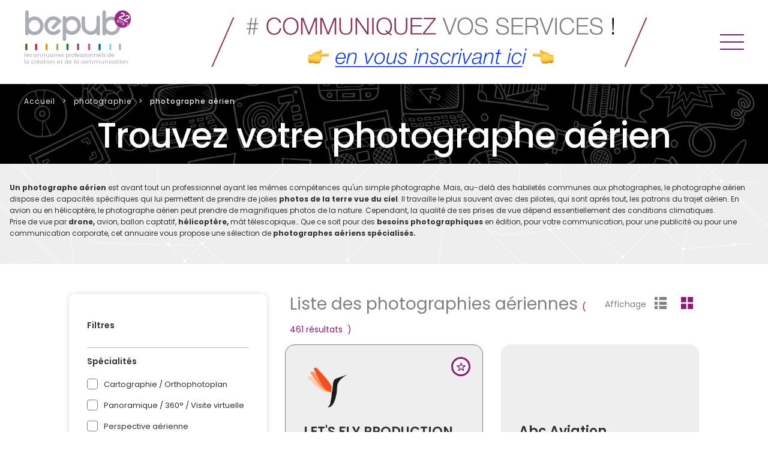

--- FILE ---
content_type: text/html; charset=UTF-8
request_url: https://fr.bepub.com/annuaire-photographie/photographie-aerienne
body_size: 6484
content:
<!DOCTYPE html>
<html lang="fr-FR" xml:lang="fr-FR" prefix="og: http://ogp.me/ns#"> <head> <title> Photo aérienne - photo aérienne drone - prise de vue aerienne drone</title> <meta name="description" content="Pour vos prises de vues aériennes, vous trouverez dans notre annuaire des photographes spécialisés dans la prise de vue par drone, par avion ou par hélicoptère.
"/> <meta property="og:type" content="website"/> <meta property="og:locale" content="fr_FR"/> <meta property="og:title" content="Photo aérienne - photo aérienne drone - prise de vue aerienne drone"/> <meta property="og:description" content="Pour vos prises de vues aériennes, vous trouverez dans notre annuaire des photographes spécialisés dans la prise de vue par drone, par avion ou par hélicoptère.
"/> <meta property="og:image" content="https://www.bepub.com/pics/webzine/bepub.jpg"> <meta property="fb:admins" content="1158102904"/>
<script type="application/ld+json"> { "@context": "https://schema.org", "@type": "BreadcrumbList", "itemListElement": [{"@type":"ListItem","position":1,"name":"Accueil","item":"https://www.bepub.com/"},{"@type":"ListItem","position":2,"name":"photographie","item":"https://www.bepub.com/annuaire-photographie"},{"@type":"ListItem","position":3,"name":"photographe a\u00e9rien","item":"https://www.bepub.com/annuaire-photographie/photographie-aerienne"}] }
</script>
<meta charset="UTF-8"/>
<meta name="viewport" content="width=device-width, initial-scale=1, shrink-to-fit=no"/>
<link href="https://fr.bepub.com/assets/dist//img/icon/favicon.ico" rel="shortcut icon" type="image/vnd.microsoft.icon">
<link rel="apple-touch-icon" href="https://fr.bepub.com/assets/dist//img/icon/icon-bepub.jpg"/>
<!-- Ajout bootstrap -->
<link href="https://cdn.jsdelivr.net/npm/bootstrap@5.3.0-alpha1/dist/css/bootstrap.min.css" rel="stylesheet">
<!-- fin d'ajout -->
<style> @import "https://fr.bepub.com/assets/dist/css/global.css";
</style>
<script src="https://cdnjs.cloudflare.com/ajax/libs/hammer.js/2.0.8/hammer.min.js" defer="defer"></script>
<script src="https://fr.bepub.com/assets/dist/js/global.js" defer="defer"></script>
<script src="https://fr.bepub.com/assets/dist/js/include/search-bar.js" defer="defer"></script>
<script src="https://cdn.jsdelivr.net/npm/vanilla-lazyload@17.1.3/dist/lazyload.min.js"></script>
<!-- Ajout bootsrap -->
<script src="https://cdn.jsdelivr.net/npm/bootstrap@5.3.0-alpha1/dist/js/bootstrap.bundle.min.js"></script>
<!-- fin d'ajout --> <style>@import "https://fr.bepub.com/assets/dist/css/search.css";</style> <script src="https://fr.bepub.com/assets/dist/js/include/section-description-more.js" defer="defer"></script> <script src="https://fr.bepub.com/assets/dist/js/category.js" defer="defer"></script> <script src="https://fr.bepub.com/assets/dist/js/search.js" defer="defer"></script> </head> <body data-letter-of-the-day="A" data-current_page="1" data-category_id="231" data-skill_id=""> <!-- search --> <header> <a href="/" class="bepub"> <img src="https://fr.bepub.com/assets/dist/img/logo/bepub-birthday.svg" alt=""> <p>les annuaires professionnels de<br/>la création et de la communication</p> </a> <a href="https://www.bepub.com/inscription.php"><img src="https://www.bepub.com/medias/banners/bepub-large-banner.jpg" width="728" height="90" alt="bepub"></a> <div> <form class="form-search"> <label><input type="text" name="search" id="headerSearchBar" spellcheck="false"/></label> <button type="button" id="btnSearchHeader" class="btn-purple-fill"></button> </form> </div> <nav> <div> <a href="https://www.bepub.com/old/inscription/index.php" class="btn-purple">Je m'inscris</a> <a href="https://www.bepub.com/index.php?menu=101" class="btn-purple-fill">Mon compte</a> </div> <button id="_btn_open_dialog_nav"></button> </nav>
</header> <section class="section-title" data-category_id="231"> <img src="https://fr.bepub.com/assets/dist/img/background/black-optimize.jpg" srcset="https://fr.bepub.com/assets/dist/img/background/black-optimize.jpg 1920w, https://fr.bepub.com/assets/dist/img/background/black-phone.png 640w" alt=""/> <nav class="breadcrumb"> <a href="/">Accueil</a> <a href="/annuaire-photographie">photographie</a> <span>photographe aérien</span> <!-- <span>--> <!-- --> <!-- --><? //= $this->data->seoCategoryCity->h1; ?> <!----> <!-- --> <!-- --><? //= $this->data->seo->name; ?> <!----> <!-- --> <!-- --><? //= $this->data->category->title_search ?> <!-- --> <!-- </span>--> </nav> <h1> Trouvez votre photographe aérien </h1> </section> <section class="section-description"> <p><strong>Un photographe aérien</strong> est avant tout un professionnel ayant les mêmes compétences qu'un simple photographe. Mais, au-delà des habiletés communes aux photographes, le photographe aérien dispose des capacités spécifiques qui lui permettent de prendre de jolies <strong>photos de la terre vue du ciel</strong>. Il travaille le plus souvent avec des pilotes, qui sont après tout, les patrons du trajet aérien. En avion ou en hélicoptère, le photographe aérien peut prendre de magnifiques photos de la nature. Cependant, la qualité de ses prises de vue dépend essentiellement des conditions climatiques.<br>
Prise de vue par <strong>drone,</strong> avion, ballon captatif, <strong>hélicoptère,</strong> mât télescopique… Que ce soit pour des <strong>besoins photographiques</strong> en édition, pour votre communication, pour une publicité ou pour une communication corporate, cet annuaire vous propose une sélection de <strong>photographes aériens spécialisés. </strong></p> <div hidden="hidden"> <button id="btn_description_more" class="button-more">Afficher plus</button> </div> </section> <section class="section-sort"> <div> <nav> <div> <span>Filtres</span> <button id="btn_delete_filter" class="icon-reload">Effacer les filtres</button> </div> <div> <span>Spécialités</span> <label class="input-checkbox"> <input type="checkbox" data-type="skill" value="6440"/>Cartographie / Orthophotoplan </label> <label class="input-checkbox"> <input type="checkbox" data-type="skill" value="6970"/>Panoramique / 360° / Visite virtuelle </label> <label class="input-checkbox"> <input type="checkbox" data-type="skill" value="943"/>Perspective aérienne </label> <label class="input-checkbox"> <input type="checkbox" data-type="skill" value="14069"/>Prise de vue aérienne (drone, avion...) </label> <button class="button-more" id="btn_filter_more_skill">Afficher plus de spécialités</button> </div> <div> <span>Départements</span> <label class="input-checkbox "> <input type="checkbox" data-type="department" value="01" />Ain </label> <label class="input-checkbox "> <input type="checkbox" data-type="department" value="02" />Aisne </label> <label class="input-checkbox "> <input type="checkbox" data-type="department" value="03" />Allier </label> <label class="input-checkbox "> <input type="checkbox" data-type="department" value="05" />Alpes-de-Haute-Provence </label> <label class="input-checkbox "> <input type="checkbox" data-type="department" value="05" />Hautes-Alpes </label> <button class="button-more" id="btn_filter_more_department">Afficher plus de départements</button> </div> <div> <span>Pays</span> <label class="input-checkbox "> <input type="checkbox" data-type="country" value="1" /> France </label> <label class="input-checkbox "> <input type="checkbox" data-type="country" value="2" />Belgique </label> <label class="input-checkbox "> <input type="checkbox" data-type="country" value="4" />Canada </label> <label class="input-checkbox "> <input type="checkbox" data-type="country" value="38" />Espagne </label> <label class="input-checkbox "> <input type="checkbox" data-type="country" value="15" />Luxembourg </label> <label class="input-checkbox "> <input type="checkbox" data-type="country" value="16" />Maroc </label> <button class="button-more" id="btn_filter_more_country">Afficher plus de pays</button> </div> </nav> <section class="section-container-sort"> <header> <h2>Liste des photographies aériennes <small>(&nbsp;<output id="output_search_length">461</output>&nbsp;résultats &nbsp;)</small> </h2> <!-- <h2>Liste des --> <!--</h2>--> <nav>Affichage <button id="btn_display_list" class="icon-list"></button> <button id="btn_display_thumbnail" class="icon-thumbnail"></button> </nav> </header> <p id="p_filter_categories"></p> <p id="p_filter_skills"></p> <p id="p_filter_cities" data-city=""></p> <p id="p_filter_departments"></p> <p id="p_filter_countries"></p> <nav> <button id="btn_mobile_filter_more_skill" class="icon-list">spécialités</button> <button id="btn_mobile_filter_more_department" class="icon-location">département</button> <button id="btn_mobile_filter_more_country" class="icon-location">pays</button> </nav> <article id="articleSearch"> <a href="/annuaire-photographie/photographie-aerienne/let-s-fly--production-231021" target="_blank" data-vitrine_id="31618" data-subscriber_id="231021" data-type_offre="1" data-code_dec="68" class="logo" > <article> <img src="https://www.bepub.com/sources/thumbs/let-s-fly-production-photographie-arienne-101525-1700663872.svg" alt="logo LET'S FLY PRODUCT..."/> <div> <span title="LET'S FLY PRODUCTION">LET'S FLY PRODUCTION</span> <dl> <dt title="Photographie aérienne">Photographie aérienne</dt> <dd class="icon-location" title="Tourcoing">Tourcoing</dd> </dl> </div> <header class="bg-graphic icon-star"></header> <p>Photo vidéo tournage aérien drone corporate série tv cinéma publicité reportage</p> </article> </a> <a href="/annuaire-photographie/photographie-aerienne/abc-aviation" target="_blank" data-vitrine_id="" data-subscriber_id="1580" data-type_offre="0" data-code_dec="0" > <article> <div> <span title=" Abc Aviation"> Abc Aviation</span> <dl> <dt title="Photographie aérienne">Photographie aérienne</dt> <dd class="icon-location" title="Bréville-sur-Mer">Bréville-sur-Mer</dd> </dl> </div> <p></p> </article> </a> <a href="/annuaire-photographie/photographie-aerienne/act-studio" target="_blank" data-vitrine_id="37851" data-subscriber_id="238113" data-type_offre="0" data-code_dec="0" > <article> <div> <span title="ACT'Studio">ACT'Studio</span> <dl> <dt title="Photographie aérienne">Photographie aérienne</dt> <dd class="icon-location" title="Quend">Quend</dd> </dl> </div> <p></p> </article> </a> <a href="/annuaire-photographie/photographie-aerienne/actaero" target="_blank" data-vitrine_id="" data-subscriber_id="1433" data-type_offre="0" data-code_dec="0" > <article> <div> <span title=" Actaero"> Actaero</span> <dl> <dt title="Photographie aérienne">Photographie aérienne</dt> <dd class="icon-location" title="Pégomas">Pégomas</dd> </dl> </div> <p></p> </article> </a> <a href="/annuaire-photographie/photographie-aerienne/action-communication-1434" target="_blank" data-vitrine_id="" data-subscriber_id="1434" data-type_offre="0" data-code_dec="0" > <article> <div> <span title=" Action Communication"> Action Communication</span> <dl> <dt title="Photographie aérienne">Photographie aérienne</dt> <dd class="icon-location" title="Cannes">Cannes</dd> </dl> </div> <p></p> </article> </a> <a href="/annuaire-photographie/photographie-aerienne/action-communication-1688" target="_blank" data-vitrine_id="" data-subscriber_id="1688" data-type_offre="0" data-code_dec="0" > <article> <div> <span title=" Action Communication"> Action Communication</span> <dl> <dt title="Photographie aérienne">Photographie aérienne</dt> <dd class="icon-location" title="Cuers">Cuers</dd> </dl> </div> <p></p> </article> </a> <a href="/annuaire-photographie/photographie-aerienne/action-communication" target="_blank" data-vitrine_id="" data-subscriber_id="1689" data-type_offre="0" data-code_dec="0" > <article> <div> <span title=" Action Communication"> Action Communication</span> <dl> <dt title="Photographie aérienne">Photographie aérienne</dt> <dd class="icon-location" title="Cuers">Cuers</dd> </dl> </div> <p></p> </article> </a> <a href="/annuaire-photographie/photographie-aerienne/action-photo" target="_blank" data-vitrine_id="" data-subscriber_id="1505" data-type_offre="0" data-code_dec="0" > <article> <div> <span title=" Action Photo"> Action Photo</span> <dl> <dt title="Photographie aérienne">Photographie aérienne</dt> <dd class="icon-location" title="Toulouse">Toulouse</dd> </dl> </div> <p></p> </article> </a> <a href="/annuaire-photographie/photographie-aerienne/action-pro" target="_blank" data-vitrine_id="" data-subscriber_id="1526" data-type_offre="0" data-code_dec="0" > <article> <div> <span title=" Action Pro"> Action Pro</span> <dl> <dt title="Photographie aérienne">Photographie aérienne</dt> <dd class="icon-location" title="Montpellier">Montpellier</dd> </dl> </div> <p></p> </article> </a> <a href="/annuaire-photographie/photographie-aerienne/adventure-limousin" target="_blank" data-vitrine_id="" data-subscriber_id="1706" data-type_offre="0" data-code_dec="0" > <article> <div> <span title=" Adventure Limousin"> Adventure Limousin</span> <dl> <dt title="Photographie aérienne">Photographie aérienne</dt> <dd class="icon-location" title="Limoges">Limoges</dd> </dl> </div> <p></p> </article> </a> <a href="/annuaire-photographie/photographie-aerienne/ae-production" target="_blank" data-vitrine_id="34635" data-subscriber_id="233169" data-type_offre="0" data-code_dec="0" > <article> <div> <span title="AE Production ">AE Production </span> <dl> <dt title="Photographie aérienne">Photographie aérienne</dt> <dd class="icon-location" title="Bois-Colombes">Bois-Colombes</dd> </dl> </div> <p></p> </article> </a> <a href="/annuaire-photographie/photographie-aerienne/aerhonalp" target="_blank" data-vitrine_id="" data-subscriber_id="1644" data-type_offre="0" data-code_dec="0" > <article> <div> <span title=" Aerhonalp"> Aerhonalp</span> <dl> <dt title="Photographie aérienne">Photographie aérienne</dt> <dd class="icon-location" title="Bron">Bron</dd> </dl> </div> <p></p> </article> </a> <a href="/annuaire-photographie/photographie-aerienne/aerial-focus" target="_blank" data-vitrine_id="17792" data-subscriber_id="188726" data-type_offre="0" data-code_dec="0" > <article> <div> <span title="Aerial Focus">Aerial Focus</span> <dl> <dt title="Photographie aérienne">Photographie aérienne</dt> <dd class="icon-location" title="Bruxelles">Bruxelles</dd> </dl> </div> <p></p> </article> </a> <a href="/annuaire-photographie/photographie-aerienne/aero-affaires" target="_blank" data-vitrine_id="7642" data-subscriber_id="92062" data-type_offre="0" data-code_dec="0" > <article> <div> <span title="Aero Affaires">Aero Affaires</span> <dl> <dt title="Photographie aérienne">Photographie aérienne</dt> <dd class="icon-location" title="Paris">Paris</dd> </dl> </div> <p></p> </article> </a> <a href="/annuaire-photographie/photographie-aerienne/aero-entreprise-mediterranee" target="_blank" data-vitrine_id="" data-subscriber_id="1435" data-type_offre="0" data-code_dec="0" > <article> <div> <span title=" Aero Entreprise Mediterr..."> Aero Entreprise Mediterr...</span> <dl> <dt title="Photographie aérienne">Photographie aérienne</dt> <dd class="icon-location" title="Mandelieu-la-Napoule">Mandelieu-la-Napoule</dd> </dl> </div> <p></p> </article> </a> <a href="/annuaire-photographie/photographie-aerienne/aero-helijet-services" target="_blank" data-vitrine_id="" data-subscriber_id="1661" data-type_offre="0" data-code_dec="0" > <article> <div> <span title=" Aero Helijet Services"> Aero Helijet Services</span> <dl> <dt title="Photographie aérienne">Photographie aérienne</dt> <dd class="icon-location" title="Paris">Paris</dd> </dl> </div> <p></p> </article> </a> <a href="/annuaire-photographie/photographie-aerienne/aero-photo-europe-investigation" target="_blank" data-vitrine_id="" data-subscriber_id="1428" data-type_offre="0" data-code_dec="0" > <article> <div> <span title=" Aero Photo Europe Invest..."> Aero Photo Europe Invest...</span> <dl> <dt title="Photographie aérienne">Photographie aérienne</dt> <dd class="icon-location" title="Yzeure">Yzeure</dd> </dl> </div> <p></p> </article> </a> <a href="/annuaire-photographie/photographie-aerienne/aero-photo-publicite-services" target="_blank" data-vitrine_id="" data-subscriber_id="77885" data-type_offre="0" data-code_dec="0" > <article> <div> <span title=" Aero Photo Publicité Ser..."> Aero Photo Publicité Ser...</span> <dl> <dt title="Photographie aérienne">Photographie aérienne</dt> <dd class="icon-location" title="Saint-Jean-Lherm">Saint-Jean-Lherm</dd> </dl> </div> <p></p> </article> </a> <a href="/annuaire-photographie/photographie-aerienne/aero-scan" target="_blank" data-vitrine_id="" data-subscriber_id="1594" data-type_offre="0" data-code_dec="0" > <article> <div> <span title=" Aero Scan"> Aero Scan</span> <dl> <dt title="Photographie aérienne">Photographie aérienne</dt> <dd class="icon-location" title="Tomblaine">Tomblaine</dd> </dl> </div> <p></p> </article> </a> <a href="/annuaire-photographie/photographie-aerienne/aero-service-photo-bretagne-1494" target="_blank" data-vitrine_id="" data-subscriber_id="1494" data-type_offre="0" data-code_dec="0" > <article> <div> <span title=" Aero Service Photo Bretagne"> Aero Service Photo Bretagne</span> <dl> <dt title="Photographie aérienne">Photographie aérienne</dt> <dd class="icon-location" title="Saint-Évarzec">Saint-Évarzec</dd> </dl> </div> <p></p> </article> </a> <nav id="navSearch"></nav> <form id="formPageNumber"> Accéder directement à la page <input id="inputPageNumber" type="number" value="24" pattern="[0-9]{1,3}"/> <button id="buttonPageNumber" type="button">ok</button> </form> </article> </section> </div> </section> <section class="section-pro"> <article> <section> <img src="https://fr.bepub.com/assets/dist/img/background/portrait-pro.jpg"/> </section> <section> <small>Vous êtes</small> <h2>Un professionnel de la photographie aérienne</h2> <p> Faîtes vous connaître auprès de nos 60&nbsp;000&nbsp;visiteurs uniques par mois en recherche de prestations </p> <a href="https://www.bepub.com/old/inscription/index.php" class="btn-purple-fill">Je crée mon profil</a><q>En créant mon profil, je référence gratuitement mon entreprise et je renforce mon image de marque</q> </section> </article> </section> <section class="section-other"> <h2>Trouvez d’autres prestataires</h2> <p> Prestataires dans d’autres expertises </p> <nav> <a href="/annuaire-photographie/agent-photographe" title="Liste des agents de photographe">Trouvez un agent de photographe</a> <a href="/annuaire-photographie/assistant-photographe" title="Liste des assistants photographes">Trouvez un assistant photo</a> <a href="/annuaire-photographie/coiffeur-maquilleur-photo" title="Liste des coiffeurs maquilleurs">Trouvez un coiffeur-maquilleur</a> <a href="/annuaire-photographie/iconographe" title="Liste des iconographes">Trouvez un iconographe</a> <a href="/annuaire-photographie/lieux-maisons-louer-photo-tournage" title="Liste des lieux photo à louer">Trouvez un lieu photo à louer</a> <a href="/annuaire-photographie/photographe-et-studio-photo" title="Liste des studios photo">Trouvez un photographe</a> <a href="/annuaire-photographie/retouche-et-tirage-photo" title="Liste des prestataires spécialisés en retouche photo">Trouvez un prestataire de retouche et tirage photo</a> <a href="/annuaire-photographie/materiel-fournitures-photographie" title="Liste des revendeurs de matériel photo">Trouvez un revendeur de matériel photo</a> <a href="/annuaire-photographie/studios-plateaux-photo-louer" title="Liste des studios photo à louer">Trouvez un studio photo à louer</a> <a href="/annuaire-photographie/styliste-photo" title="Liste des stylistes photo">Trouvez un styliste</a> <a href="/annuaire-photographie/banques-d-images-photos" title="Liste des banques d'images">Trouvez une banque d'images photo</a> <a href="/annuaire-photographie/regies-productions-photo" title="Liste des régies photo">Trouvez une régie photo</a> </nav> </section> <footer> <div> <a href="/" class="bepub"><img src="https://fr.bepub.com/assets/dist/img/logo/bepub-birthday-baseline.svg" alt=""></a> <div> <section> <span>Newsletter</span> <form action="https://www.bepub.com/newsletter" method="post"> <input type="text" name="subscrib_email" placeholder="Votre adresse email"/> <button type="submit" class="btn-purple-fill" id="btn_newsletter_subscription">Envoyer</button> </form> <br/> <a href="https://www.bepub.com/derniere-newsletter">Dernière newsletter</a> <span>Suivez-nous</span> <a href="https://www.facebook.com/bepub" target="_blank" class="icon-facebook"></a> <a href="https://twitter.com/Marie_bepub" target="_blank" class="icon-twitter"></a> <a href="https://www.instagram.com/bepub_officiel" target="_blank" class="icon-instagram"></a> <a href="https://www.linkedin.com/company/bepub-com" target="_blank" class="icon-linkedin"></a> </section> <nav> <span>Annuaires</span> <a href="/annuaire-arts-graphiques">Arts graphiques</a> <a href="/annuaire-photographie">Photographie</a> <a href="/annuaire-imprimerie">Imprimerie</a> <a href="/annuaire-communication">Communication</a> <a href="/annuaire-evenementiel">Evènementiel</a> <a href="/annuaire-mannequins">Mannequins</a> <a href="/annuaire-audiovisuel">Audiovisuel</a> </nav> <nav> <a href="/annuaire-multimedia">Digital</a> <a href="/annuaire-marketing">Marketing</a> <a href="/annuaire-medias">Médias</a> <a href="/annuaire-services">Services</a> <a href="/annuaire-formation">Formation</a> <a href="/annuaire-architecture">Architecture</a> </nav> <nav> <span>Bepub</span> <a href="https://www.bepub.com/presentation">Présentation</a> <a href="https://www.bepub.com/appels-d-offres">Appels d'offres</a> <a href="https://www.bepub.com/webzine">Actualités</a> <a href="https://www.bepub.com/agendas-communication-creation">Agenda</a> <a href="https://www.bepub.com/fiches-pratiques">Fiches pratiques</a> </nav> <nav> <a href="https://www.bepub.com/fiches-metiers">Fiches métiers</a> <a href="https://www.bepub.com/lexique-de-la-communication">Lexique de la communication</a> <a href="https://www.bepub.com/contact">Contact</a> </nav> </div> <p> © bepub.com - 2002 - 2024 <br/> bepub.com est déposé à la CNIL sous le N°850262 <span class="hidden">|</span> bepub.com RCS Lille B 443 983 101 - No TVA Intracommunautaire : FR 234 439 831 01<br/> <a href="https://www.bepub.com/old/pdf/conditions-generales-abonnement.pdf" target="_blank">Conditions générales d’abonnement</a> </p> </div>
</footer>
<!-- Google tag (gtag.js) -->
<script async src="https://www.googletagmanager.com/gtag/js?id=G-YGEKPMQ3BF"></script>
<script> window.dataLayer = window.dataLayer || []; function gtag(){dataLayer.push(arguments);} gtag('js', new Date()); gtag('config', 'G-YGEKPMQ3BF');
</script><dialog id="dialog_result" open="open"> <ul id="ul_result_container"></ul>
</dialog>
<dialog id="dialog_nav_layer" open="open"> <nav> <button id="_btn_nav_layer_closed" class="btn-closed"></button> <a href="https://www.bepub.com/presentation">Présentation</a> <a href="https://www.bepub.com/webzine">Actualités</a> <a href="https://www.bepub.com/fiches-pratiques">Pratique</a> <a href="https://www.bepub.com/appels-d-offres">Appels d’offres</a> <a href="https://www.bepub.com/contact">Contactez-nous</a> <a href="https://www.bepub.com/old/inscription/index.php" class="btn-purple">Je m’inscris</a> <a href="https://www.bepub.com/index.php?menu=101" class="btn-purple-fill">Mon compte</a> <article> <span>Suivez-nous</span> <a href="https://www.facebook.com/bepub" target="_blank" class="icon-facebook"></a> <a href="https://twitter.com/Marie_bepub" target="_blank" class="icon-twitter"></a> <a href="https://www.instagram.com/bepub_officiel" target="_blank" class="icon-instagram"></a> <a href="https://www.linkedin.com/company/bepub-com" target="_blank" class="icon-linkedin"></a> </article> </nav>
</dialog>
<dialog open="open" id="dialog_almanac_filter_category" class="dialog-almanac-filter"> <div> <button id="btn_closed_dialog_more_category" class="btn-save icon-save"></button> <section> </section> </div>
</dialog>
<dialog open="open" id="dialog_almanac_filter_skill" class="dialog-almanac-filter"> <div> <button id="btn_closed_dialog_more_skill" class="btn-save icon-save"></button> <section> <label class="input-checkbox"> <input type="checkbox" data-type="skill" value="6440"> Cartographie / Orthophotoplan </label> <label class="input-checkbox"> <input type="checkbox" data-type="skill" value="6970"> Panoramique / 360° / Visite virtuelle </label> <label class="input-checkbox"> <input type="checkbox" data-type="skill" value="943"> Perspective aérienne </label> <label class="input-checkbox"> <input type="checkbox" data-type="skill" value="14069"> Prise de vue aérienne (drone, avion...) </label> </section> </div>
</dialog>
<dialog open="open" id="dialog_almanac_filter_department" class="dialog-almanac-filter"> <div> <button id="btn_closed_dialog_more_department" class="btn-save icon-save"></button> <section> <label class="input-checkbox "> <input type="checkbox" data-type="department" value="01" > Ain </label> <label class="input-checkbox "> <input type="checkbox" data-type="department" value="02" > Aisne </label> <label class="input-checkbox "> <input type="checkbox" data-type="department" value="03" > Allier </label> <label class="input-checkbox "> <input type="checkbox" data-type="department" value="05" > Alpes-de-Haute-Provence </label> <label class="input-checkbox "> <input type="checkbox" data-type="department" value="05" > Hautes-Alpes </label> <label class="input-checkbox "> <input type="checkbox" data-type="department" value="06" > Alpes-Maritimes </label> <label class="input-checkbox "> <input type="checkbox" data-type="department" value="07" > Ardèche </label> <label class="input-checkbox "> <input type="checkbox" data-type="department" value="08" > Ardennes </label> <label class="input-checkbox "> <input type="checkbox" data-type="department" value="10" > Aube </label> <label class="input-checkbox "> <input type="checkbox" data-type="department" value="11" > Aude </label> <label class="input-checkbox "> <input type="checkbox" data-type="department" value="12" > Aveyron </label> <label class="input-checkbox "> <input type="checkbox" data-type="department" value="13" > Bouches-du-Rhône </label> <label class="input-checkbox "> <input type="checkbox" data-type="department" value="14" > Calvados </label> <label class="input-checkbox "> <input type="checkbox" data-type="department" value="15" > Cantal </label> <label class="input-checkbox "> <input type="checkbox" data-type="department" value="16" > Charente </label> <label class="input-checkbox "> <input type="checkbox" data-type="department" value="17" > Charente-Maritime </label> <label class="input-checkbox "> <input type="checkbox" data-type="department" value="18" > Cher </label> <label class="input-checkbox "> <input type="checkbox" data-type="department" value="20" > Corse-du-Sud </label> <label class="input-checkbox "> <input type="checkbox" data-type="department" value="21" > Côte-d'Or </label> <label class="input-checkbox "> <input type="checkbox" data-type="department" value="22" > Côtes-d'Armor </label> <label class="input-checkbox "> <input type="checkbox" data-type="department" value="24" > Dordogne </label> <label class="input-checkbox "> <input type="checkbox" data-type="department" value="25" > Doubs </label> <label class="input-checkbox "> <input type="checkbox" data-type="department" value="26" > Drôme </label> <label class="input-checkbox "> <input type="checkbox" data-type="department" value="27" > Eure </label> <label class="input-checkbox "> <input type="checkbox" data-type="department" value="28" > Eure-et-Loir </label> <label class="input-checkbox "> <input type="checkbox" data-type="department" value="29" > Finistère </label> <label class="input-checkbox "> <input type="checkbox" data-type="department" value="30" > Gard </label> <label class="input-checkbox "> <input type="checkbox" data-type="department" value="31" > Haute-Garonne </label> <label class="input-checkbox "> <input type="checkbox" data-type="department" value="32" > Gers </label> <label class="input-checkbox "> <input type="checkbox" data-type="department" value="33" > Gironde </label> <label class="input-checkbox "> <input type="checkbox" data-type="department" value="34" > Hérault </label> <label class="input-checkbox "> <input type="checkbox" data-type="department" value="35" > Ille-et-Vilaine </label> <label class="input-checkbox "> <input type="checkbox" data-type="department" value="37" > Indre-et-Loire </label> <label class="input-checkbox "> <input type="checkbox" data-type="department" value="38" > Isère </label> <label class="input-checkbox "> <input type="checkbox" data-type="department" value="39" > Jura </label> <label class="input-checkbox "> <input type="checkbox" data-type="department" value="40" > Landes </label> <label class="input-checkbox "> <input type="checkbox" data-type="department" value="41" > Loir-et-Cher </label> <label class="input-checkbox "> <input type="checkbox" data-type="department" value="42" > Loire </label> <label class="input-checkbox "> <input type="checkbox" data-type="department" value="44" > Loire-Atlantique </label> <label class="input-checkbox "> <input type="checkbox" data-type="department" value="45" > Loiret </label> <label class="input-checkbox "> <input type="checkbox" data-type="department" value="46" > Lot </label> <label class="input-checkbox "> <input type="checkbox" data-type="department" value="47" > Lot-et-Garonne </label> <label class="input-checkbox "> <input type="checkbox" data-type="department" value="49" > Maine-et-Loire </label> <label class="input-checkbox "> <input type="checkbox" data-type="department" value="50" > Manche </label> <label class="input-checkbox "> <input type="checkbox" data-type="department" value="51" > Marne </label> <label class="input-checkbox "> <input type="checkbox" data-type="department" value="53" > Mayenne </label> <label class="input-checkbox "> <input type="checkbox" data-type="department" value="54" > Meurthe-et-Moselle </label> <label class="input-checkbox "> <input type="checkbox" data-type="department" value="56" > Morbihan </label> <label class="input-checkbox "> <input type="checkbox" data-type="department" value="57" > Moselle </label> <label class="input-checkbox "> <input type="checkbox" data-type="department" value="58" > Nièvre </label> <label class="input-checkbox "> <input type="checkbox" data-type="department" value="59" > Nord </label> <label class="input-checkbox "> <input type="checkbox" data-type="department" value="61" > Orne </label> <label class="input-checkbox "> <input type="checkbox" data-type="department" value="62" > Pas-de-Calais </label> <label class="input-checkbox "> <input type="checkbox" data-type="department" value="63" > Puy-de-Dôme </label> <label class="input-checkbox "> <input type="checkbox" data-type="department" value="64" > Pyrénées-Atlantiques </label> <label class="input-checkbox "> <input type="checkbox" data-type="department" value="65" > Hautes-Pyrénées </label> <label class="input-checkbox "> <input type="checkbox" data-type="department" value="66" > Pyrénées-Orientales </label> <label class="input-checkbox "> <input type="checkbox" data-type="department" value="67" > Bas-Rhin </label> <label class="input-checkbox "> <input type="checkbox" data-type="department" value="68" > Haut-Rhin </label> <label class="input-checkbox "> <input type="checkbox" data-type="department" value="69" > Rhône </label> <label class="input-checkbox "> <input type="checkbox" data-type="department" value="71" > Saône-et-Loire </label> <label class="input-checkbox "> <input type="checkbox" data-type="department" value="72" > Sarthe </label> <label class="input-checkbox "> <input type="checkbox" data-type="department" value="73" > Savoie </label> <label class="input-checkbox "> <input type="checkbox" data-type="department" value="74" > Haute-Savoie </label> <label class="input-checkbox "> <input type="checkbox" data-type="department" value="75" > Paris </label> <label class="input-checkbox "> <input type="checkbox" data-type="department" value="76" > Seine-Maritime </label> <label class="input-checkbox "> <input type="checkbox" data-type="department" value="77" > Seine-et-Marne </label> <label class="input-checkbox "> <input type="checkbox" data-type="department" value="78" > Yvelines </label> <label class="input-checkbox "> <input type="checkbox" data-type="department" value="79" > Deux-Sèvres </label> <label class="input-checkbox "> <input type="checkbox" data-type="department" value="80" > Somme </label> <label class="input-checkbox "> <input type="checkbox" data-type="department" value="81" > Tarn </label> <label class="input-checkbox "> <input type="checkbox" data-type="department" value="82" > Tarn-et-Garonne </label> <label class="input-checkbox "> <input type="checkbox" data-type="department" value="83" > Var </label> <label class="input-checkbox "> <input type="checkbox" data-type="department" value="84" > Vaucluse </label> <label class="input-checkbox "> <input type="checkbox" data-type="department" value="85" > Vendée </label> <label class="input-checkbox "> <input type="checkbox" data-type="department" value="86" > Vienne </label> <label class="input-checkbox "> <input type="checkbox" data-type="department" value="87" > Haute-Vienne </label> <label class="input-checkbox "> <input type="checkbox" data-type="department" value="88" > Vosges </label> <label class="input-checkbox "> <input type="checkbox" data-type="department" value="89" > Yonne </label> <label class="input-checkbox "> <input type="checkbox" data-type="department" value="91" > Essonne </label> <label class="input-checkbox "> <input type="checkbox" data-type="department" value="92" > Hauts-de-Seine </label> <label class="input-checkbox "> <input type="checkbox" data-type="department" value="93" > Seine-Saint-Denis </label> <label class="input-checkbox "> <input type="checkbox" data-type="department" value="94" > Val-de-Marne </label> <label class="input-checkbox "> <input type="checkbox" data-type="department" value="95" > Val-d'Oise </label> <label class="input-checkbox "> <input type="checkbox" data-type="department" value="97" > Martinique </label> <label class="input-checkbox "> <input type="checkbox" data-type="department" value="98" > Polynésie Française </label> </section> </div>
</dialog>
<dialog open="open" id="dialog_almanac_filter_country" class="dialog-almanac-filter"> <div> <button id="btn_closed_dialog_more_country" class="btn-save icon-save"></button> <section id="dialog_more_country"> <label class="input-checkbox"> <input type="checkbox" data-type="country" value="1">France</label> <label class="input-checkbox "> <input type="checkbox" data-type="country" value="2" > Belgique </label> <label class="input-checkbox "> <input type="checkbox" data-type="country" value="4" > Canada </label> <label class="input-checkbox "> <input type="checkbox" data-type="country" value="38" > Espagne </label> <label class="input-checkbox "> <input type="checkbox" data-type="country" value="15" > Luxembourg </label> <label class="input-checkbox "> <input type="checkbox" data-type="country" value="16" > Maroc </label> <label class="input-checkbox "> <input type="checkbox" data-type="country" value="29" > Monaco </label> <label class="input-checkbox "> <input type="checkbox" data-type="country" value="9" > Pays-Bas </label> <label class="input-checkbox "> <input type="checkbox" data-type="country" value="27" > Polynésie Française </label> <label class="input-checkbox "> <input type="checkbox" data-type="country" value="19" > USA </label> </section> </div>
</dialog> </body>
</html>


--- FILE ---
content_type: text/css
request_url: https://fr.bepub.com/assets/dist/css/global.css
body_size: 6452
content:
@charset "UTF-8";
@import "https://fonts.googleapis.com/css2?family=Poppins:ital,wght@0,100;0,200;0,300;0,400;0,500;0,600;0,700;0,800;0,900;1,100;1,200;1,300;1,400;1,500;1,600;1,700;1,800;1,900&display=swap";
:root {
  --white: #fff;
  --light-grey-color: #eee;
  --light-grey-color-alpha: rgba(0, 0, 0, .25);
  --semi-light-grey-color: #bbb;
  --middle-grey-color: #808080;
  --middle-grey-color-alpha: rgba(0, 0, 0, .5);
  --dark-grey-color: #333;
  --dark-grey-color-alpha: rgba(0, 0, 0, .75);
  --black: #000;
  --primary-color: #92157b;
  --color-architecture: #7e450a;
  --color-graphic: #e31a25;
  --color-photo: #f29400;
  --color-print: #8abc46;
  --color-communication: #077c2d;
  --color-event: #8e457d;
  --color-model: #02121e;
  --color-audiovisual: #e6458f;
  --color-digital: #027bd8;
  --color-marketing: #99cccb;
  --color-multimedia: #0069a5;
  --color-media: #000800;
  --color-service: #a8a9a9;
  --primary-font: Poppins, sans-serif;
  --secondary-font: Roboto, sans-serif;
  --h-margin: 16px;
  --btn-height: calc(3 * var(--h-margin));
  --radius: 10px;
  --bold: 500;
  --size-title: 48px;
  --size-subtitle: 24px;
  --col-width: 330px;
  --col-gap: 30px;
  --col-2-width: calc(2 * var(--col-width) + 1 * var(--col-gap));
  --col-3-width: calc(3 * var(--col-width) + 2 * var(--col-gap));
  --max-width-size-px: calc(4 * var(--col-width) + 3 * var(--col-gap));
  --max-width-size-pct: calc(100% - 2 * var(--h-margin));
  --mobile-max-width: 640px;
  --tablet-max-width: 1024px;
  --width-4: calc((100% - 2 * (4 - 1) * var(--h-margin)) / 4);
  --max-width-4: calc((var(--max-width-size-px) - 2 * 4 * var(--h-margin)) / 4);
  --width-3: calc((100% - 2 * (3 - 1) * var(--h-margin)) / 3);
  --max-width-3: calc((var(--max-width-size-px) - 2 * 3 * var(--h-margin)) / 3);
  --width-2: calc((100% - 2 * (2 - 1) * var(--h-margin)) / 2);
  --max-width-2: calc((var(--max-width-size-px) - 2 * 2 * var(--h-margin)) / 2);
  --width-1: 100%;
  color: var(--black);
  font-size: 16px;
  --header-height-mobile: 76px;
  --grey-background: url("../img/background/grey-path.png");
  --black-background: url("../img/background/black-optimize.jpg");
}

.architecture {
  color: var(--color-architecture);
}

.bg-architecture {
  background-color: var(--color-architecture);
}

.graphic {
  color: var(--color-graphic);
}

.bg-graphic {
  background-color: var(--color-graphic);
}

.photo {
  color: var(--color-photo);
}

.bg-photo {
  background-color: var(--color-photo);
}

.print {
  color: var(--color-print);
}

.bg-print {
  background-color: var(--color-print);
}

.communication {
  color: var(--color-communication);
}

.bg-communication {
  background-color: var(--color-communication);
}

.event {
  color: var(--color-event);
}

.bg-event {
  background-color: var(--color-event);
}

.model {
  color: var(--color-model);
}

.bg-model {
  background-color: var(--color-model);
}

.audiovisual {
  color: var(--color-audiovisual);
}

.bg-audiovisual {
  background-color: var(--color-audiovisual);
}

.digital {
  color: var(--color-digital);
}

.bg-digital {
  background-color: var(--color-digital);
}

.marketing {
  color: var(--color-marketing);
}

.bg-marketing {
  background-color: var(--color-marketing);
}

.multimedia {
  color: var(--color-multimedia);
}

.bg-multimedia {
  background-color: var(--color-multimedia);
}

.media {
  color: var(--color-media);
}

.bg-media {
  background-color: var(--color-media);
}

.service {
  color: var(--color-service);
}

.bg-service {
  background-color: var(--color-service);
}

@font-face {
  font-family: bepub;
  font-style: normal;
  font-weight: normal;
  src: url("../font/bepub.woff2") format("woff2"), url("../font/bepub.woff") format("woff");
}
[class*=icon-]::before {
  display: inline-block;
  border-radius: 50%;
  font-family: bepub;
  color: inherit;
  font-weight: normal;
  font-style: normal;
  text-align: center;
  text-decoration: none;
  transition: 0.4s;
}

.icon-facebook::before {
  content: "";
}

.icon-twitter::before {
  content: "";
}

.icon-instagram::before {
  content: "";
}

.icon-linkedin::before {
  content: "";
}

.icon-youtube::before {
  content: "";
  font-size: 115%;
}

.icon-vimeo::before {
  content: "";
  font-size: 110%;
}

.icon-viadeo::before {
  content: "";
  font-size: 130%;
}

.icon-star::before {
  content: "";
}

.icon-half-star {
  position: relative;
}
.icon-half-star::before {
  content: "";
  color: var(--middle-grey-color);
}
.icon-half-star::after {
  content: "";
  position: absolute;
  top: 3px;
  left: 0;
  font-family: bepub;
  color: var(--color-photo);
}

.icon-full-star::before {
  content: "";
  color: var(--color-photo);
}

.icon-full-star.empty::before {
  color: var(--middle-grey-color);
}

.icon-location::before {
  content: "";
}

.icon-email::before {
  content: "";
  font-size: 120%;
}

.icon-heart::before {
  content: "";
}

.icon-thumbnail::before {
  content: "";
}

.icon-list::before {
  content: "";
  position: relative;
}

.icon-reload::before {
  content: "";
  font-size: 130%;
}

.icon-save::before {
  content: "";
  font-size: 130%;
}

.icon-tel::before {
  content: "";
  font-size: 130%;
}

.icon-contact::before {
  content: "";
  font-size: 130%;
}

body > section,
body > aside,
body > div > section {
  padding: 100px 0;
}
body > section > h2:first-of-type, body > section > h2:nth-child(2),
body > aside > h2:first-of-type,
body > aside > h2:nth-child(2),
body > div > section > h2:first-of-type,
body > div > section > h2:nth-child(2) {
  padding: 0 calc(2 * var(--h-margin));
  margin: 0 auto 32px;
  color: var(--black);
  font-style: normal;
  font-weight: 300;
  font-size: var(--size-title);
  line-height: 72px;
  text-align: center;
  letter-spacing: -1px;
}
body > section > small:first-child,
body > aside > small:first-child,
body > div > section > small:first-child {
  display: block;
  margin: auto;
  padding: 0 calc(2 * var(--h-margin));
  color: var(--primary-color);
  font-style: normal;
  font-weight: var(--bold);
  font-size: 14px;
  line-height: 120%;
  text-align: center;
  letter-spacing: 2px;
  text-transform: uppercase;
}

[data-text]::before {
  content: attr(data-text);
  display: block;
  margin: auto;
  padding: 0 calc(2 * var(--h-margin));
  color: var(--primary-color);
  font-style: normal;
  font-weight: var(--bold);
  font-size: 12px;
  line-height: 120%;
  text-align: center;
  letter-spacing: 2px;
  text-transform: uppercase;
}

@media screen and (max-width: 640px) {
  body > aside,
body > section {
    padding: 60px 0;
  }
  body > aside > h2:nth-of-type(n),
body > section > h2:nth-of-type(n) {
    padding: 0;
    margin: 0 auto 35px;
    font-size: 28px;
    line-height: 120%;
  }
  body > aside > h3,
body > section > h3 {
    font-weight: 700;
  }
}
.btn-grey {
  line-height: var(--btn-height);
  padding: 0 calc(1.5 * var(--h-margin));
  border: none;
  background: var(--light-grey-color);
  border-radius: 23px;
  color: var(--middle-grey-color);
  font-weight: var(--bold);
  font-size: 14px;
  text-decoration: none;
  transition: 0.4s;
}
.btn-grey.checked, .btn-grey:hover {
  background: var(--primary-color);
  color: var(--white);
}

.button-more {
  position: relative;
  display: inline-block;
  color: var(--primary-color);
  font-size: 14px;
  text-decoration: underline;
}
.button-more::before, .button-more::after {
  display: inline-block;
  transition: 0.4s;
  width: 20px;
}
.button-more::before {
  content: "";
  vertical-align: middle;
  height: 20px;
  border: 1px solid;
  margin-right: 10px;
  border-radius: 50%;
}
.button-more:hover::before {
  background-color: var(--primary-color);
  border-color: var(--primary-color);
}
.button-more::after {
  content: "+";
  position: absolute;
  left: 1px;
  top: -3px;
  font-size: 20px;
  text-decoration: none;
  text-align: center;
}
.button-more.checked::after {
  content: "-";
  left: 2px;
}
.button-more:hover::after {
  transform: rotate(1turn);
  color: var(--white);
}

[class*=btn-slideshow-round] {
  position: absolute;
  top: 50%;
  transform: translateY(-50%);
  transition: 0.4s;
}
[class*=btn-slideshow-round]::before {
  box-sizing: border-box;
  content: "";
  display: block;
  width: calc(4 * var(--h-margin));
  height: calc(4 * var(--h-margin));
  border: 1px solid var(--semi-light-grey-color);
  border-radius: 50%;
}
[class*=btn-slideshow-round]:hover::before {
  background-color: var(--semi-light-grey-color);
}
[class*=btn-slideshow-round]::after {
  display: block;
  position: absolute;
  top: 50%;
  width: 60px;
  line-height: 60px;
  transform: translateY(-50%);
  color: var(--semi-light-grey-color);
  font-size: 25px;
  text-align: center;
}
[class*=btn-slideshow-round]:hover::after {
  color: var(--white);
}

.btn-slideshow-round-left {
  left: calc(-6 * var(--h-margin));
}
.btn-slideshow-round-left::after {
  content: "←";
}

.btn-slideshow-round-right {
  right: calc(-6 * var(--h-margin));
}
.btn-slideshow-round-right::after {
  content: "→";
}

.btn-purple,
.btn-purple-fill,
.btn-white {
  box-sizing: border-box;
  display: inline-block;
  width: 170px;
  line-height: calc(var(--btn-height) - 2px);
  margin: 0 calc(var(--h-margin) / 2);
  border: 1px solid;
  border-radius: var(--radius);
  font-size: 15px;
  font-weight: var(--bold);
  text-align: center;
  text-decoration: none;
  white-space: nowrap;
  transition: 0.4s;
}

.btn-purple,
.btn-purple-fill:hover {
  color: var(--primary-color);
  background-color: var(--white);
}

.btn-purple:hover,
.btn-purple-fill {
  border-color: var(--primary-color);
  background-color: var(--primary-color);
  color: var(--white);
}

.btn-white {
  font-size: 14px;
  color: var(--white);
  background: transparent;
}
.btn-white:hover {
  color: var(--primary-color);
  background: var(--white);
  border-color: var(--white);
}

.puce {
  width: 32px;
  height: 32px;
  margin-right: 8px;
  border: 1px solid transparent;
  border-radius: 50%;
  color: var(--middle-grey-color);
  transition: 0.4s;
}
.puce:hover {
  border-color: var(--middle-grey-color);
}
.puce:last-of-type {
  margin-right: 0;
}
.puce.checked {
  background-color: var(--primary-color);
  color: var(--white);
}

.btn-closed {
  display: block;
  position: relative;
  width: 30px;
  height: 30px;
  margin: 0 0 var(--h-margin) auto;
}
.btn-closed::before, .btn-closed::after {
  content: "";
  display: block;
  position: absolute;
  top: 50%;
  left: 50%;
  height: 2px;
  width: 20px;
  background-color: var(--black);
  transition: 0.4s;
}
.btn-closed::before {
  transform: translate(-50%, -50%) rotate(45deg);
}
.btn-closed::after {
  transform: translate(-50%, -50%) rotate(-45deg);
}
.btn-closed:hover::before, .btn-closed:hover::after {
  background-color: var(--primary-color);
}

.input-checkbox {
  position: relative;
  font-size: 13px;
  cursor: pointer;
}
.input-checkbox::before {
  content: "";
  float: left;
  display: inline-block;
  height: 18px;
  width: 18px;
  border: 1px solid var(--middle-grey-color);
  margin: 0 10px 1px 0;
  border-radius: 4px;
}
.input-checkbox.checked::before {
  background-color: var(--primary-color);
}
.input-checkbox.checked::after {
  content: "✔";
  position: absolute;
  top: 19px;
  left: 5px;
  transform: translateY(-50%);
  font-size: 100%;
  color: var(--white);
}
.input-checkbox > input {
  display: none;
}

.btn-save {
  display: block;
  width: 50px;
  line-height: 50px;
  height: 50px;
  border: 1px solid var(--primary-color);
  margin: 0 0 10px auto;
  border-radius: 50%;
  font-size: 1.2rem;
  color: var(--primary-color);
  transition: 0.4s;
}
.btn-save::before {
  transition: 0s;
}
.btn-save:hover {
  background-color: var(--primary-color);
  color: var(--white);
}

body > header,
body > div > header {
  z-index: 4;
  position: relative;
  display: flex;
  justify-content: space-between;
  align-content: center;
  align-items: center;
  top: 0;
  left: 0;
  width: 100%;
  min-height: 140px;
  padding: 0 40px;
  background-color: var(--white);
  box-shadow: 0 3px 8px rgba(0, 0, 0, 0.35);
}
body > header > a,
body > div > header > a {
  text-decoration: none;
}
body > header > a > img,
body > div > header > a > img {
  width: 100%;
  vertical-align: top;
  transition: 0.4s;
}
body > header > a > h1, body > header > a > p,
body > div > header > a > h1,
body > div > header > a > p {
  padding-right: 18px;
  line-height: 120%;
  color: #AAAEB4;
  font-size: 0.59em;
  font-weight: normal;
}
body > header > a:nth-of-type(2),
body > div > header > a:nth-of-type(2) {
  display: inline-block;
  max-width: 728px;
}
body > header > div,
body > div > header > div {
  display: none;
}
body > header > div > form.form-search,
body > div > header > div > form.form-search {
  width: 100%;
  padding: 0 5px;
}
body > header > nav,
body > div > header > nav {
  white-space: nowrap;
}
body > header > nav *,
body > div > header > nav * {
  vertical-align: middle;
}
body > header > nav > div,
body > div > header > nav > div {
  display: inline-block;
}
body > header > nav > button,
body > div > header > nav > button {
  position: relative;
  width: 40px;
  height: 26px;
  margin-left: var(--h-margin);
}
body > header > nav > button::before, body > header > nav > button::after,
body > div > header > nav > button::before,
body > div > header > nav > button::after {
  content: "";
  position: absolute;
  display: block;
  left: 0;
  height: 2px;
  width: 100%;
  background-color: var(--primary-color);
}
body > header > nav > button::before,
body > div > header > nav > button::before {
  top: 0;
  box-shadow: 0 12px 0 var(--primary-color);
}
body > header > nav > button::after,
body > div > header > nav > button::after {
  bottom: 0;
}

body.sticky-nav > header,
body.sticky-nav > div > header {
  position: fixed;
  min-height: 90px;
}
body.sticky-nav > header > a:first-of-type img,
body.sticky-nav > div > header > a:first-of-type img {
  width: auto;
  height: 70px;
  vertical-align: top;
}
body.sticky-nav > header > a:nth-of-type(2),
body.sticky-nav > div > header > a:nth-of-type(2) {
  display: none;
}
body.sticky-nav > header > div,
body.sticky-nav > div > header > div {
  display: none;
  height: 58px;
  padding: 4px 0;
  width: calc(100% - 2 * var(--h-margin));
  max-width: 800px;
  margin: 0 var(--h-margin);
  border: 1px solid var(--middle-grey-color);
  border-radius: var(--radius);
}
body.sticky-nav > header > div > form > label > input,
body.sticky-nav > div > header > div > form > label > input {
  font-size: 1rem;
}

body.nav-search-visible > header > div,
body.nav-search-visible > div > header > div {
  display: inline-block;
}

@media screen and (max-width: 1500px) {
  body > header > nav > div {
    width: 170px;
    white-space: normal;
    margin: 0 var(--h-margin);
  }
  body > header > nav > div > a[class] {
    margin: 0;
  }
  body > header > nav > div > a[class]:first-of-type {
    margin-bottom: calc(var(--h-margin) / 2);
  }
  body > header > nav > button {
    margin-left: 0;
  }

  body.sticky-nav > header > nav > div > a[class] {
    display: none;
  }
}
@media screen and (max-width: 1300px) {
  body > header > nav > div {
    display: none;
  }
}
@media screen and (max-width: 1075px) {
  body > header > a:nth-of-type(2) {
    display: none;
  }
}
@media screen and (max-width: 1025px) {
  body > header > div > form.form-search > label {
    width: calc(100% - 48px);
  }
  body > header > div > form.form-search > button.btn-purple-fill {
    width: auto;
    padding: 0 15px;
    margin: 0;
  }
  body > header > div > form.form-search > button.btn-purple-fill:hover {
    background-color: var(--primary-color);
  }
  body > header > div > form.form-search > button.btn-purple-fill::before {
    content: url("../img/icon/zoom-white.svg");
    position: relative;
    top: 2px;
    opacity: 0.6;
    transition: 0.4s;
  }
  body > header > div > form.form-search > button.btn-purple-fill:hover::before {
    opacity: 1;
  }
}
@media screen and (max-width: 640px) {
  body.sticky-nav > header,
body:not(.sticky-nav) > header,
body.sticky-nav > div > header,
body:not(.sticky-nav) > div > header {
    padding: 0 var(--h-margin);
    min-height: 76px;
  }
  body.sticky-nav > header > a.bepub::before,
body:not(.sticky-nav) > header > a.bepub::before,
body.sticky-nav > div > header > a.bepub::before,
body:not(.sticky-nav) > div > header > a.bepub::before {
    top: -6px;
    right: -17px;
    transform: scale(0.3);
  }
  body.sticky-nav > header > a.bepub > img,
body:not(.sticky-nav) > header > a.bepub > img,
body.sticky-nav > div > header > a.bepub > img,
body:not(.sticky-nav) > div > header > a.bepub > img {
    width: 90px;
    height: auto;
  }
  body.sticky-nav > header > a.bepub > h1, body.sticky-nav > header > a.bepub > p,
body:not(.sticky-nav) > header > a.bepub > h1,
body:not(.sticky-nav) > header > a.bepub > p,
body.sticky-nav > div > header > a.bepub > h1,
body.sticky-nav > div > header > a.bepub > p,
body:not(.sticky-nav) > div > header > a.bepub > h1,
body:not(.sticky-nav) > div > header > a.bepub > p {
    font-size: 0.85em;
  }
  body.sticky-nav > header > a:nth-of-type(2),
body:not(.sticky-nav) > header > a:nth-of-type(2),
body.sticky-nav > div > header > a:nth-of-type(2),
body:not(.sticky-nav) > div > header > a:nth-of-type(2) {
    display: none;
  }
  body.sticky-nav > header > div,
body:not(.sticky-nav) > header > div,
body.sticky-nav > div > header > div,
body:not(.sticky-nav) > div > header > div {
    box-sizing: border-box;
    position: fixed;
    z-index: 1;
    top: var(--header-height-mobile);
    margin: 0;
    left: 0;
    width: 100%;
    height: auto;
    padding: 6px 0;
    border: none;
    background-color: var(--black);
    border-radius: 0;
  }
  body.sticky-nav > header > div > form.form-search,
body:not(.sticky-nav) > header > div > form.form-search,
body.sticky-nav > div > header > div > form.form-search,
body:not(.sticky-nav) > div > header > div > form.form-search {
    width: calc(100% - 10px);
  }
  body.sticky-nav > header > div > form.form-search > label,
body:not(.sticky-nav) > header > div > form.form-search > label,
body.sticky-nav > div > header > div > form.form-search > label,
body:not(.sticky-nav) > div > header > div > form.form-search > label {
    width: calc(100% - 42px);
  }
  body.sticky-nav > header > div > form.form-search > button.btn-purple-fill,
body:not(.sticky-nav) > header > div > form.form-search > button.btn-purple-fill,
body.sticky-nav > div > header > div > form.form-search > button.btn-purple-fill,
body:not(.sticky-nav) > div > header > div > form.form-search > button.btn-purple-fill {
    position: relative;
    top: 2px;
    width: calc(var(--btn-height) - 4px);
    height: calc(var(--btn-height) - 4px);
  }
}
form.form-search {
  position: relative;
  width: 100%;
  max-width: 930px;
  margin: auto;
  padding: calc(var(--h-margin) / 2);
  background-color: var(--white);
  overflow: hidden;
  border-radius: var(--radius);
  font-size: 0;
  white-space: nowrap;
}
form.form-search > * {
  vertical-align: top;
}
form.form-search > label {
  display: inline-block;
  width: 100%;
  line-height: calc(var(--btn-height));
}
form.form-search > label::before {
  vertical-align: top;
  position: relative;
  display: inline-block;
  content: url("../img/icon/zoom.svg");
  top: 8px;
  margin: 0 10px 0 20px;
}
form.form-search > label > input {
  vertical-align: top;
  width: calc(100% - 46px);
  padding: 0 10px;
  line-height: calc(var(--btn-height));
  border: none;
  font-size: 18px;
}
form.form-search > label > input:placeholder-shown {
  color: var(--middle-grey-color);
}
form.form-search > button.btn-purple-fill {
  display: none;
  margin: 0;
}
form.form-search > button.btn-purple-fill::before {
  content: "Rechercher";
}

@media screen and (max-width: 640px) {
  form.form-search > label {
    width: calc(100% - 48px);
  }
  form.form-search > label::before {
    content: none;
  }
  form.form-search > label > input {
    width: 100%;
    margin-left: 0;
  }
  form.form-search > button.btn-purple-fill {
    margin: 0;
    width: var(--btn-height);
  }
  form.form-search > button.btn-purple-fill::before {
    content: url(../img/icon/zoom-white.svg);
    position: relative;
    top: 2px;
    opacity: 0.6;
  }
  form.form-search > button.btn-purple-fill:hover {
    background-color: var(--primary-color);
  }
  form.form-search > button.btn-purple-fill:hover::before {
    opacity: 1;
  }
}
body > footer,
body > div > footer {
  padding: calc(2 * var(--h-margin)) 0 calc(2 * var(--h-margin));
  background-color: var(--white);
  font-size: 0;
}
body > footer > div,
body > div > footer > div {
  margin: auto;
  width: calc(100% - 4 * var(--h-margin));
  max-width: var(--max-width-size-px);
}
body > footer > div > a,
body > div > footer > div > a {
  display: inline-block;
}
body > footer > div span,
body > div > footer > div span {
  display: block;
  line-height: 160%;
  color: var(--primary-color);
  font-size: 18px;
  font-weight: normal;
  margin: 0.83em 0 calc(var(--h-margin) / 2);
}
body > footer > div span:nth-of-type(2),
body > div > footer > div span:nth-of-type(2) {
  margin-top: calc(2 * var(--h-margin));
}
body > footer > div > div,
body > div > footer > div > div {
  display: flex;
  justify-content: space-between;
}
body > footer > div > div > section, body > footer > div > div > nav,
body > div > footer > div > div > section,
body > div > footer > div > div > nav {
  display: inline-block;
}
body > footer > div > div > section,
body > div > footer > div > div > section {
  width: 40%;
}
body > footer > div > div > section > form,
body > div > footer > div > div > section > form {
  display: inline-block;
  padding: 0;
  margin-bottom: 13px;
  background-color: var(--black);
  border-radius: 0;
}
body > footer > div > div > section > form > *,
body > div > footer > div > div > section > form > * {
  vertical-align: top;
}
body > footer > div > div > section > form > input[type],
body > div > footer > div > div > section > form > input[type] {
  width: 230px;
  border: none;
  line-height: calc(2 * var(--size-title) / 3);
  padding: 0 calc(var(--h-margin) * 2);
  background: transparent;
  font-size: 15px;
  color: var(--white);
}
body > footer > div > div > section > form > input[type]::placeholder, body > footer > div > div > section > form > input[type]:placeholder-shown,
body > div > footer > div > div > section > form > input[type]::placeholder,
body > div > footer > div > div > section > form > input[type]:placeholder-shown {
  color: var(--white);
}
body > footer > div > div > section > form > button[class],
body > div > footer > div > div > section > form > button[class] {
  margin: 0;
  border-radius: 0;
  line-height: calc(2 * var(--size-title) / 3 - 2px);
}
body > footer > div > div > section > form + br + a,
body > div > footer > div > div > section > form + br + a {
  font-size: 14px;
  color: var(--middle-grey-color);
  text-decoration: none;
}
body > footer > div > div > section > form + br + a::before,
body > div > footer > div > div > section > form + br + a::before {
  display: inline-block;
  content: ">";
  text-decoration: none;
  margin-right: 10px;
}
body > footer > div > div > section > form + br + a:hover,
body > div > footer > div > div > section > form + br + a:hover {
  color: var(--primary-color);
}
body > footer > div > div > section > a,
body > div > footer > div > div > section > a {
  display: inline-block;
  margin-right: var(--h-margin);
  margin-top: 0;
}
body > footer > div > div > section > a[class*=icon-]::before,
body > div > footer > div > div > section > a[class*=icon-]::before {
  width: 37px;
  height: 37px;
  line-height: 37px;
  background-color: var(--middle-grey-color);
  color: var(--white);
  font-size: 1.2rem;
}
body > footer > div > div > section > a[class*=icon-]:hover::before,
body > div > footer > div > div > section > a[class*=icon-]:hover::before {
  background-color: var(--primary-color);
}
body > footer > div > div > nav:nth-of-type(2n+2),
body > div > footer > div > div > nav:nth-of-type(2n+2) {
  padding-top: 51px;
}
body > footer > div > div > nav > a,
body > div > footer > div > div > nav > a {
  display: block;
  padding: 0.5em 0;
  color: var(--middle-grey-color);
  font-size: 14px;
  line-height: 160%;
  text-decoration: none;
  transition: 0.4s;
}
body > footer > div > div > nav > a:hover,
body > div > footer > div > div > nav > a:hover {
  color: var(--primary-color);
}
body > footer > div > p,
body > div > footer > div > p {
  margin: 60px auto 0;
  font-size: 12px;
  line-height: 220%;
  text-align: center;
  color: var(--middle-grey-color);
}

@media screen and (max-width: 1130px) {
  body > footer > div > div > section > form {
    width: calc(100% - var(--h-margin));
    max-width: 280px;
  }
  body > footer > div > div > section > form > input {
    width: 100%;
    background-color: var(--black);
  }
  body > footer > div > div > section > form > button.btn-purple-fill {
    width: 100%;
  }
}
@media screen and (max-width: 1450px) {
  body > footer {
    padding: 60px 0 22px;
  }
  body > footer > div > a {
    margin-bottom: 30px;
  }
  body > footer > div > div {
    flex-wrap: wrap;
  }
  body > footer > div > div > section {
    width: 100%;
  }
  body > footer > div > div > section > form > input[type] {
    width: 100%;
    text-align: center;
  }
  body > footer > div > div > section > form > button {
    width: 100% !important;
  }
  body > footer > div > div > section > form + br + a {
    white-space: nowrap;
  }
  body > footer > div > div > nav {
    width: 25%;
    min-width: 220px;
    margin-top: 17px;
  }
  body > footer > div > div > nav:nth-of-type(2) {
    padding-top: 43px;
  }
  body > footer > div h2 {
    margin-bottom: 0;
  }
}
@media screen and (max-width: 960px) {
  body > footer > div > div > nav {
    width: 50%;
  }
  body > footer > div > div > nav:nth-of-type(3) {
    margin-top: 30px;
  }
}
@media screen and (max-width: 520px) {
  body > footer > div > div > nav:nth-of-type(2n+2) {
    padding-top: 0;
    margin-top: 0;
  }
}
#dialog_nav_layer {
  z-index: 4;
  position: fixed;
  top: 0;
  left: 0;
  width: 100%;
  height: 100%;
  max-width: 0;
  max-height: 0;
  overflow: hidden;
  background-color: transparent;
  font-size: 0;
  transition: all 0.4s, max-width 0s 0.4s, max-height 0s 0.4s;
}
#dialog_nav_layer > nav {
  --local-width: 320px;
  position: fixed;
  top: 0;
  right: calc(-1 * var(--local-width));
  width: var(--local-width);
  height: 100%;
  padding: 35px;
  background-color: var(--white);
  transition: 0.4s;
}
#dialog_nav_layer > nav > .btn-purple, #dialog_nav_layer > nav > .btn-purple-fill {
  display: block;
  width: 290px;
  margin: var(--h-margin) auto 0;
}
#dialog_nav_layer > nav > a:not(.btn-purple):not(.btn-purple-fill) {
  position: relative;
  display: block;
  line-height: 46px;
  font-size: 15px;
  color: var(--dark-grey-color);
  font-weight: var(--bold);
  text-decoration: none;
}
#dialog_nav_layer > nav > a:not(.btn-purple):not(.btn-purple-fill):nth-of-type(-n+5)::before, #dialog_nav_layer > nav > a:not(.btn-purple):not(.btn-purple-fill):nth-of-type(5)::after {
  content: "";
  position: absolute;
  left: 0;
  width: 50px;
  height: 2px;
  background-color: var(--light-grey-color);
}
#dialog_nav_layer > nav > a:not(.btn-purple):not(.btn-purple-fill):nth-of-type(5)::after {
  bottom: 0;
}
#dialog_nav_layer > nav > a:not(.btn-purple):not(.btn-purple-fill):not([class])::before {
  top: 0;
}
#dialog_nav_layer > nav > a:not(.btn-purple):not(.btn-purple-fill):hover {
  color: var(--primary-color);
}
#dialog_nav_layer > nav > a:not(.btn-purple):not(.btn-purple-fill):nth-last-of-type(2) {
  padding: 12px 0;
  line-height: 140%;
}
#dialog_nav_layer > nav.btn-purple {
  margin-top: calc(3 * var(--h-margin));
}
#dialog_nav_layer > nav:hover {
  color: var(--primary-color);
}
#dialog_nav_layer > nav > article {
  font-size: 0;
}
#dialog_nav_layer > nav > article > span {
  display: block;
  margin: calc(2 * var(--h-margin)) 0 0;
  line-height: 160%;
  color: var(--primary-color);
  font-size: 18px;
  font-weight: normal;
}
#dialog_nav_layer > nav > article > a {
  margin-right: var(--h-margin);
}
#dialog_nav_layer > nav > a, #dialog_nav_layer > nav > button {
  max-width: 100%;
}
#dialog_nav_layer [class*=icon-]::before {
  width: 32px;
  height: 32px;
  line-height: 32px;
  background-color: var(--black);
  font-size: 1rem;
  color: var(--white);
}
#dialog_nav_layer [class*=icon-]:hover::before {
  background-color: var(--primary-color);
}

.dialog_nav_layer_open #dialog_nav_layer {
  background-color: rgba(0, 0, 0, 0.5);
  max-width: 100%;
  max-height: 100%;
  transition: max-width 0s, max-height 0s;
}
.dialog_nav_layer_open #dialog_nav_layer > nav {
  right: 0;
}

@media screen and (max-height: 600px) {
  .dialog_nav_layer_open #dialog_nav_layer > nav {
    overflow-y: auto;
  }
}
#dialog_result {
  z-index: 1000;
  position: absolute;
  padding: 0;
  margin: 0;
  background: none;
}
#dialog_result:not(.open) {
  display: none;
}
#dialog_result > #ul_result_container {
  list-style: none;
  overflow: auto;
  margin: 0;
  padding: 0;
  border: 1px solid var(--middle-grey-color);
  border-radius: calc(var(--radius) / 2);
  font-size: 1rem;
}
#dialog_result > #ul_result_container > li {
  display: table-row;
  line-height: 2em;
  padding: 0 10px;
  background-color: var(--white);
  color: var(--dark-grey-color);
  transition: 0.4s;
  cursor: pointer;
}
#dialog_result > #ul_result_container > li:hover {
  background-color: var(--light-grey-color);
}
#dialog_result > #ul_result_container > li:not(:last-of-type) {
  border-bottom: 1px solid var(--light-grey-color);
}
#dialog_result > #ul_result_container > li > span {
  padding: 0 10px;
  font-size: 1rem;
}
#dialog_result > #ul_result_container > li > span > strong {
  color: var(--black);
}
#dialog_result > #ul_result_container > li > span > em {
  color: var(--middle-grey-color);
}
#dialog_result > #ul_result_container > li > span > span {
  color: var(var(--primary-color));
}
#dialog_result > #ul_result_container > li > span > small {
  color: var(--dark-grey-color);
}

@media screen and (max-width: 640px) {
  #dialog_result > #ul_result_container > li > span {
    font-size: 0.8rem;
  }
}
.section-news {
  text-align: center;
  font-size: 0;
}
.section-news > article {
  display: flex;
  flex-wrap: nowrap;
  width: calc(100% - 4 * (var(--h-margin)));
  max-width: var(--max-width-size-px);
  margin: auto;
}
.section-news > article > a {
  width: var(--width-3);
  margin-right: calc(2 * var(--h-margin));
  text-align: left;
  text-decoration: none;
}
.section-news > article > a:last-of-type {
  margin-right: 0;
}
.section-news > article > a > section > div {
  position: relative;
  width: 100%;
  padding-bottom: calc(1100% / 18);
  margin-bottom: var(--h-margin);
}
.section-news > article > a > section > div > img {
  display: block;
  position: absolute;
  width: 100%;
  height: 100%;
  border-radius: var(--radius);
}
.section-news > article > a > section > time {
  display: block;
  color: var(--middle-grey-color);
  font-weight: var(--bold);
  font-size: 14px;
  line-height: 21px;
}
.section-news > article > a > section > h3 {
  min-height: 56px;
  margin: 0;
  font-style: normal;
  font-weight: var(--bold);
  font-size: 24px;
  line-height: 120%;
  color: var(--dark-grey-color);
}
.section-news > article > a > section > p {
  color: var(--dark-grey-color);
  font-size: 14px;
  line-height: 180%;
}
.section-news > article > a:hover > section > h3 {
  color: var(--primary-color);
}
.section-news > a {
  width: auto;
  margin-top: calc(3 * var(--h-margin));
  padding: 0 calc(2 * var(--h-margin));
}

@media screen and (max-width: 1410px) {
  .section-news > article > a > sectiona:nth-of-type(3) {
    display: none;
  }
  .section-news > article > a > sectiona:nth-of-type(3) > h3 {
    font-size: calc(24vw / 14.1);
  }
  .section-news > article > a > sectiona:nth-of-type(3) > p {
    font-size: calc(17vw / 14.1);
  }
}
@media screen and (max-width: 900px) {
  .section-news > article > a {
    width: var(--width-2);
  }
  .section-news > article > a:nth-of-type(3) {
    display: none;
  }
  .section-news > article > a > section > h3 {
    font-size: calc(40vw / 14.1);
  }
  .section-news > article > a > section > p {
    font-size: calc(30vw / 14.1);
  }
}
@media screen and (max-width: 640px) {
  .section-news > h2:nth-of-type(n) {
    margin-left: calc(2 * var(--h-margin));
    margin-right: calc(2 * var(--h-margin));
  }
  .section-news > article {
    flex-direction: column;
  }
  .section-news > article > a {
    width: 100%;
    margin-right: 0;
  }
  .section-news > article > a:nth-of-type(3) {
    display: block;
  }
  .section-news > article > a > section {
    margin-bottom: calc(2 * var(--h-margin));
  }
  .section-news > article > a > section > time {
    display: none;
  }
  .section-news > article > a > section > h3 {
    font-size: 1rem;
    line-height: 140%;
  }
  .section-news > article > a > section > div {
    float: left;
    width: 30%;
    padding-bottom: 30%;
    margin-right: var(--h-margin);
  }
  .section-news > article > a > section > div > img {
    height: auto;
  }
  .section-news > article > a > section > p {
    display: none;
  }
  .section-news > a {
    margin-top: 25px;
  }
}
#section_inspiration {
  text-align: center;
  font-size: 0;
}
#section_inspiration > nav#_nav_inspiration_mobile {
  display: none;
}
#section_inspiration > nav#_nav_inspiration_desktop {
  max-width: var(--max-width-size-px);
  margin: auto;
}
#section_inspiration > nav#_nav_inspiration_desktop > button[class] {
  margin: calc(var(--h-margin) / 4) calc(var(--h-margin) / 2);
}
#section_inspiration > nav#_nav_inspiration_desktop > button[class]:first-of-type {
  margin-left: 0;
}
#section_inspiration > nav#_nav_inspiration_desktop > button[class]:last-of-type {
  margin-right: 0;
}
#section_inspiration > nav#_nav_inspiration_desktop > button[class][data-length="0"] {
  display: none;
}
#section_inspiration > article {
  width: 100%;
  max-width: var(--max-width-size-px);
  padding: calc(3 * var(--h-margin)) calc(2 * var(--h-margin)) 0;
  margin: auto;
}
#section_inspiration > article > div {
  position: relative;
  width: 100%;
  overflow: hidden;
}
#section_inspiration > article > div > a {
  display: inline-block;
  vertical-align: top;
  width: var(--width-4);
  margin-right: calc(2 * var(--h-margin));
  text-decoration: none;
}
#section_inspiration > article > div > a:nth-of-type(4n) {
  margin-right: 0;
}
#section_inspiration > article > div > a > article {
  margin-bottom: calc(3 * var(--h-margin));
  position: relative;
}
#section_inspiration > article > div > a > article > header {
  position: relative;
  padding-bottom: 100%;
  border-radius: var(--radius);
  overflow: hidden;
}
#section_inspiration > article > div > a > article > header::before {
  content: "";
  z-index: 1;
  position: absolute;
  display: block;
  left: 0;
  bottom: 0;
  width: 100%;
  height: 50%;
  opacity: 0.6;
  background-image: linear-gradient(transparent 2px, var(--black));
  transition: 0.4s;
}
#section_inspiration > article > div > a > article > header > img {
  position: absolute;
  display: block;
  width: 100%;
  height: 100%;
  background-size: cover;
}
#section_inspiration > article > div > a > article > div {
  z-index: 1;
  position: absolute;
  overflow: hidden;
  bottom: 60px;
  width: 100%;
  padding: 0 calc(2 * var(--h-margin));
  margin: 1em 0;
  color: var(--white);
  font-style: normal;
  font-weight: var(--bold);
  font-size: 18px;
  text-align: left;
  line-height: 120%;
  transition: 0.4s;
}
#section_inspiration > article > div > a > article > p {
  margin: calc(1.5 * var(--h-margin)) 0 0;
  line-height: 120%;
  color: var(--dark-grey-color);
  font-size: 14px;
  font-weight: var(--bold);
  text-align: left;
  transition: 0.4s;
}
#section_inspiration > article > div > a > article > p > img {
  vertical-align: middle;
  width: 28px;
  height: 28px;
  margin-right: calc(var(--h-margin) / 2);
  border-radius: 50%;
}
#section_inspiration > article > div > a:hover > article > header::before {
  opacity: 1;
}
#section_inspiration > article > div > a:hover > article > h3 {
  color: var(--white);
}
#section_inspiration > article > div > a:hover > article > p {
  color: var(--primary-color);
}

@media screen and (max-width: 1000px) {
  #section_inspiration > article > div > a:nth-of-type(n) {
    width: var(--width-2);
    margin-right: calc(2 * var(--h-margin));
  }
  #section_inspiration > article > div > a:nth-of-type(2n) {
    margin-right: 0;
  }
}
@media screen and (max-width: 640px) {
  #section_inspiration > nav#_nav_inspiration_desktop {
    display: none;
  }
  #section_inspiration > nav#_nav_inspiration_mobile {
    position: relative;
    display: block;
    width: 80%;
    margin: auto;
  }
  #section_inspiration > nav#_nav_inspiration_mobile > button {
    position: relative;
    display: block;
    width: 100%;
    padding-left: 55px;
    text-align: left;
  }
  #section_inspiration > nav#_nav_inspiration_mobile > button::after {
    content: "";
    position: absolute;
    display: block;
    top: 17px;
    right: 40px;
    width: 7px;
    height: 7px;
    transform: rotate(45deg);
    border: 2px solid var(--white);
    border-top: none;
    border-left: none;
    opacity: 0.6;
  }
  #section_inspiration > nav#_nav_inspiration_mobile > button:hover::after {
    opacity: 1;
  }
  #section_inspiration > nav#_nav_inspiration_mobile > button:hover + ul {
    border-width: 2px;
    border-top-width: 0;
    max-height: 450px;
  }
  #section_inspiration > nav#_nav_inspiration_mobile > ul {
    z-index: 2;
    list-style: none;
    position: absolute;
    overflow: hidden;
    top: 48px;
    left: 10%;
    width: 80%;
    max-height: 0;
    padding: 0;
    border: 0 solid var(--primary-color);
    margin: auto;
    background-color: #FFF;
    border-radius: 0 0 var(--radius) var(--radius);
    transition: max-height 0.4s, border 0s;
  }
  #section_inspiration > nav#_nav_inspiration_mobile > ul:hover,
#section_inspiration > nav#_nav_inspiration_mobile > ul .open {
    max-height: 450px;
    border-width: 2px;
    border-top-width: 0;
  }
  #section_inspiration > nav#_nav_inspiration_mobile > ul.closed {
    max-height: 0;
    border-width: 0;
    transition: max-height 0.4s, border-width 0s 0.4s;
  }
  #section_inspiration > nav#_nav_inspiration_mobile > ul > li {
    font-size: 1rem;
    line-height: var(--btn-height);
    text-align: left;
    padding: 0 var(--h-margin);
  }
  #section_inspiration > nav#_nav_inspiration_mobile > ul > li:hover {
    color: var(--white);
    background-color: var(--primary-color);
  }
  #section_inspiration > nav#_nav_inspiration_mobile > ul > li:last-of-type {
    border-radius: 0 0 var(--radius) var(--radius);
  }
  #section_inspiration > nav#_nav_inspiration_mobile > ul > li[data-length="0"] {
    display: none;
  }
  #section_inspiration > article#article_slideshow_inspiration {
    overflow: hidden;
  }
  #section_inspiration > article#article_slideshow_inspiration > div {
    white-space: nowrap;
  }
  #section_inspiration > article#article_slideshow_inspiration > div a:nth-of-type(n) {
    width: 70%;
    margin-right: calc(2 * var(--h-margin));
  }
  #section_inspiration > article#article_slideshow_inspiration > div a:nth-of-type(n) > article > h3 {
    padding: 0;
    text-align: center;
    font-size: 16px;
  }
  #section_inspiration > article#article_slideshow_inspiration > div:last-of-type {
    margin-right: 0;
  }
}
* {
  box-sizing: border-box;
  font-family: var(--primary-font);
  outline: none;
}

body {
  margin: auto;
  /* --- LOGO --- */
}
body img {
  object-fit: cover;
}
body button {
  padding: 0;
  border: none;
  background: transparent;
  color: inherit;
  white-space: nowrap;
  cursor: pointer;
  outline: none;
}
body dialog {
  border: none;
}
body img[src="/"] {
  display: inline-block;
  background-color: var(--middle-grey-color);
}
body a.bepub {
  position: relative;
}
body a.bepub > img {
  display: block;
  width: 180px;
}
body .only-mobile {
  display: none;
}
body .hidden {
  display: none !important;
}

@media screen and (max-width: 640px) {
  body .only-mobile {
    display: block;
  }
}

/*# sourceMappingURL=global.css.map */


--- FILE ---
content_type: text/css
request_url: https://fr.bepub.com/assets/dist/css/search.css
body_size: 3194
content:
@import "category.css";
@import "include/breadcrumb.css";
body > section.section-title,
body > div > section.section-title {
  position: relative;
  padding: 0 40px;
  background-color: var(--black);
}
body > section.section-title > img,
body > div > section.section-title > img {
  position: absolute;
  top: 0;
  left: 0;
  width: 100%;
  height: 100%;
  background-size: cover;
  opacity: 0.3;
}
body > section.section-title > .breadcrumb,
body > div > section.section-title > .breadcrumb {
  padding-bottom: 0;
}
body > section.section-title > h1,
body > div > section.section-title > h1 {
  z-index: 1;
  position: relative;
  line-height: 110%;
  padding: 0 var(--h-margin) var(--h-margin);
  margin: 0;
  font-size: 58px;
  color: var(--white);
  font-weight: var(--bold);
  text-align: center;
  letter-spacing: -1px;
}

@media screen and (max-width: 640px) {
  body > div > section.section-title > h1,
body > section.section-title > h1 {
    font-size: 32px;
    padding: var(--h-margin);
  }
}
body > section.section-sort,
body > div > section.section-sort {
  padding: 50px 0;
}
body > section.section-sort > div,
body > div > section.section-sort > div {
  display: block;
  max-width: var(--max-width-size-px);
  margin: auto;
  font-size: 0;
}
body > section.section-sort > div > nav,
body > div > section.section-sort > div > nav {
  box-sizing: border-box;
  display: inline-block;
  vertical-align: top;
  width: 330px;
  padding: 30px;
  margin-right: 30px;
  border-radius: var(--radius);
  box-shadow: 0 0 10px rgba(0, 0, 0, 0.15);
}
body > section.section-sort > div > nav > div,
body > div > section.section-sort > div > nav > div {
  padding: 1px 0 calc(var(--h-margin));
  border-bottom: 1px solid var(--semi-light-grey-color);
  color: var(--dark-grey-color);
}
body > section.section-sort > div > nav > div:first-of-type,
body > div > section.section-sort > div > nav > div:first-of-type {
  display: flex;
  justify-content: space-between;
}
body > section.section-sort > div > nav > div:first-of-type > button,
body > div > section.section-sort > div > nav > div:first-of-type > button {
  color: var(--middle-grey-color);
}
body > section.section-sort > div > nav > div:first-of-type > button:hover,
body > div > section.section-sort > div > nav > div:first-of-type > button:hover {
  color: var(--primary-color);
}
body > section.section-sort > div > nav > div:first-of-type > button::before,
body > div > section.section-sort > div > nav > div:first-of-type > button::before {
  display: inline-block;
  vertical-align: middle;
  margin-right: 10px;
  font-size: 140%;
  font-weight: 600;
}
body > section.section-sort > div > nav > div:last-of-type,
body > div > section.section-sort > div > nav > div:last-of-type {
  padding-bottom: 0;
  border: none;
}
body > section.section-sort > div > nav > div > span,
body > div > section.section-sort > div > nav > div > span {
  font-size: 14px;
  font-weight: 600;
  line-height: 42px;
}
body > section.section-sort > div > nav > div > label,
body > div > section.section-sort > div > nav > div > label {
  display: block;
  padding: calc(var(--h-margin) / 2) 0;
}
body > section.section-sort > div > nav > div > button.button-more,
body > div > section.section-sort > div > nav > div > button.button-more {
  margin-top: calc(var(--h-margin) / 2);
}
body > section.section-sort > div > section,
body > div > section.section-sort > div > section {
  display: inline-block;
  vertical-align: top;
  width: 1050px;
}
body > section.section-sort > div > section > header,
body > div > section.section-sort > div > section > header {
  display: flex;
  justify-content: space-between;
  color: var(--middle-grey-color);
}
body > section.section-sort > div > section > header > h2,
body > div > section.section-sort > div > section > header > h2 {
  width: calc(100% - 175px);
  line-height: 120%;
  padding-left: calc(var(--h-margin) / 2);
  margin-top: 0;
  font-size: 28px;
  font-weight: normal;
}
body > section.section-sort > div > section > header > h2 > small,
body > div > section.section-sort > div > section > header > h2 > small {
  font-size: 0.5em;
  font-weight: normal;
  color: var(--primary-color);
}
body > section.section-sort > div > section > header > nav,
body > div > section.section-sort > div > section > header > nav {
  font-size: 14px;
}
body > section.section-sort > div > section > header > nav > button,
body > div > section.section-sort > div > section > header > nav > button {
  font-size: 20px;
  width: 40px;
  height: 30px;
  transition: 0.4s;
}
body > section.section-sort > div > section > header > nav > button:first-of-type:hover, body > section.section-sort > div > section > header > nav > button:last-of-type,
body > div > section.section-sort > div > section > header > nav > button:first-of-type:hover,
body > div > section.section-sort > div > section > header > nav > button:last-of-type {
  color: var(--primary-color);
}
body > section.section-sort > div > section > p,
body > div > section.section-sort > div > section > p {
  display: block;
  font-size: 0.75rem;
  color: var(--primary-color);
  margin-bottom: 20px;
}
body > section.section-sort > div > section > p:empty,
body > div > section.section-sort > div > section > p:empty {
  display: none;
}
body > section.section-sort > div > section > p > strong,
body > div > section.section-sort > div > section > p > strong {
  color: var(--dark-grey-color);
}
body > section.section-sort > div > section > nav,
body > div > section.section-sort > div > section > nav {
  display: none;
}
body > section.section-sort > div > section > article > a,
body > div > section.section-sort > div > section > article > a {
  display: inline-block;
  vertical-align: top;
  margin: 0 30px 30px 0;
}
body > section.section-sort > div > section > article > a:nth-of-type(3n),
body > div > section.section-sort > div > section > article > a:nth-of-type(3n) {
  margin-right: 0;
}
body > section.section-sort > div > section > article > a[data-type_offre="1"] > article > p,
body > div > section.section-sort > div > section > article > a[data-type_offre="1"] > article > p {
  min-height: 36px;
  margin-bottom: 0;
}
body > section.section-sort > div > section > article > a[data-type_offre="1"] > article > p:empty,
body > div > section.section-sort > div > section > article > a[data-type_offre="1"] > article > p:empty {
  display: block;
}
body > section.section-sort > div > section > article > a[data-type_offre="3"].logo > article,
body > div > section.section-sort > div > section > article > a[data-type_offre="3"].logo > article {
  border: 2px solid var(--middle-grey-color);
}
body > section.section-sort > div > section > article > a.logo > article,
body > div > section.section-sort > div > section > article > a.logo > article {
  border: 1px solid var(--middle-grey-color);
}
body > section.section-sort > div > section > article > a > article,
body > div > section.section-sort > div > section > article > a > article {
  box-sizing: border-box;
  position: relative;
  display: inline-block;
  width: 330px;
  padding: 30px;
  background-color: var(--light-grey-color);
  border-radius: var(--h-margin);
}
body > section.section-sort > div > section > article > a > article > header,
body > div > section.section-sort > div > section > article > a > article > header {
  --local-margin: 3px;
  position: absolute;
  display: inline-block;
  top: 20px;
  right: 20px;
  line-height: calc(2 * var(--h-margin));
  padding: 0 var(--h-margin) 0 calc(2.5 * var(--h-margin));
  margin: 0 0 0 auto;
  border-radius: var(--h-margin);
  font-size: 13px;
  color: var(--white);
  font-weight: 600;
}
body > section.section-sort > div > section > article > a > article > header:empty,
body > div > section.section-sort > div > section > article > a > article > header:empty {
  width: 32px;
  height: 32px;
  padding: 0;
  background-color: var(--primary-color);
}
body > section.section-sort > div > section > article > a > article > header:empty::before,
body > div > section.section-sort > div > section > article > a > article > header:empty::before {
  color: var(--primary-color);
}
body > section.section-sort > div > section > article > a > article > header::before,
body > div > section.section-sort > div > section > article > a > article > header::before {
  position: absolute;
  display: inline-block;
  border-radius: 50%;
  top: 50%;
  left: var(--local-margin);
  line-height: calc(2 * var(--h-margin) - 2 * var(--local-margin));
  height: calc(2 * var(--h-margin) - 2 * var(--local-margin));
  width: calc(2 * var(--h-margin) - 6px);
  transform: translateY(-50%);
  background-color: var(--white);
  font-size: 15px;
  color: var(--color-graphic);
}
body > section.section-sort > div > section > article > a > article > img,
body > div > section.section-sort > div > section > article > a > article > img {
  display: block;
  width: 80px;
  height: 80px;
  border-radius: 50%;
}
body > section.section-sort > div > section > article > a > article > div:first-child,
body > div > section.section-sort > div > section > article > a > article > div:first-child {
  padding-top: 80px;
}
body > section.section-sort > div > section > article > a > article > div > span, body > section.section-sort > div > section > article > a > article > div > h3, body > section.section-sort > div > section > article > a > article > div > h4,
body > div > section.section-sort > div > section > article > a > article > div > span,
body > div > section.section-sort > div > section > article > a > article > div > h3,
body > div > section.section-sort > div > section > article > a > article > div > h4 {
  line-height: 120%;
  color: var(--dark-grey-color);
}
body > section.section-sort > div > section > article > a > article > div > span, body > section.section-sort > div > section > article > a > article > div > h3,
body > div > section.section-sort > div > section > article > a > article > div > span,
body > div > section.section-sort > div > section > article > a > article > div > h3 {
  display: block;
  height: 52px;
  margin: 1em 0 0;
  font-size: 22px;
  font-weight: 600;
}
body > section.section-sort > div > section > article > a > article > div > h4,
body > div > section.section-sort > div > section > article > a > article > div > h4 {
  margin-top: 0;
  font-weight: normal;
  font-size: 12px;
}
body > section.section-sort > div > section > article > a > article > div > dl,
body > div > section.section-sort > div > section > article > a > article > div > dl {
  font-weight: 600;
  font-size: 13px;
  line-height: 19px;
  color: var(--middle-grey-color);
}
body > section.section-sort > div > section > article > a > article > div > dl > dt,
body > div > section.section-sort > div > section > article > a > article > div > dl > dt {
  margin-bottom: 3px;
  font-weight: normal;
}
body > section.section-sort > div > section > article > a > article > div > dl > dd,
body > div > section.section-sort > div > section > article > a > article > div > dl > dd {
  margin-left: 0;
}
body > section.section-sort > div > section > article > a > article > div > dl > dd::before,
body > div > section.section-sort > div > section > article > a > article > div > dl > dd::before {
  font-size: 110%;
  margin-right: 5px;
}
body > section.section-sort > div > section > article > a > article > p,
body > div > section.section-sort > div > section > article > a > article > p {
  min-height: 90px;
  font-size: 12px;
  line-height: 18px;
  color: var(--middle-grey-color);
}
body > section.section-sort > div > section > article > a > article > p:empty,
body > div > section.section-sort > div > section > article > a > article > p:empty {
  display: none;
}
body > section.section-sort > div > section > article > a > article > header + p:empty,
body > div > section.section-sort > div > section > article > a > article > header + p:empty {
  display: block;
}
body > section.section-sort > div > section > article > nav,
body > div > section.section-sort > div > section > article > nav {
  width: 100%;
  text-align: center;
}
body > section.section-sort > div > section > article > nav > button.puce,
body > div > section.section-sort > div > section > article > nav > button.puce {
  font-size: 1rem;
}
body > section.section-sort > div > section > article > nav > button.puce.big,
body > div > section.section-sort > div > section > article > nav > button.puce.big {
  transform: scale(1.2);
  margin: 0 10px;
}
body > section.section-sort > div > section > article > form,
body > div > section.section-sort > div > section > article > form {
  margin-top: calc(2 * var(--h-margin));
  font-size: 13px;
  text-align: center;
}
body > section.section-sort > div > section > article > form > input,
body > div > section.section-sort > div > section > article > form > input {
  width: 60px;
  height: 40px;
  border: 1px solid var(--middle-grey-color);
  border-radius: var(--radius);
  margin: 0 calc(var(--h-margin) / 2);
  font-size: 1rem;
  text-align: center;
}
body > section.section-sort > div > section > article > form > button,
body > div > section.section-sort > div > section > article > form > button {
  padding: 0;
  border-radius: 50%;
  font-size: 1rem;
  font-weight: var(--bold);
  color: var(--primary-color);
  text-decoration: underline;
}
body > section.section-sort.list-display > div > section > header > nav > button:first-of-type, body > section.section-sort.list-display > div > section > header > nav > button:last-of-type:hover,
body > div > section.section-sort.list-display > div > section > header > nav > button:first-of-type,
body > div > section.section-sort.list-display > div > section > header > nav > button:last-of-type:hover {
  color: var(--primary-color);
}
body > section.section-sort.list-display > div > section > header > nav > button:last-of-type,
body > div > section.section-sort.list-display > div > section > header > nav > button:last-of-type {
  color: var(--middle-grey-color);
}
body > section.section-sort.list-display > div > section > article > a,
body > div > section.section-sort.list-display > div > section > article > a {
  display: block;
  width: 1050px;
  margin-right: 0;
  text-decoration: none;
}
body > section.section-sort.list-display > div > section > article > a > article,
body > div > section.section-sort.list-display > div > section > article > a > article {
  width: 100%;
  max-width: none;
}
body > section.section-sort.list-display > div > section > article > a > article > *,
body > div > section.section-sort.list-display > div > section > article > a > article > * {
  position: relative;
  display: inline-block;
  vertical-align: middle;
}
body > section.section-sort.list-display > div > section > article > a > article > img,
body > div > section.section-sort.list-display > div > section > article > a > article > img {
  margin-right: 55px;
}
body > section.section-sort.list-display > div > section > article > a > article > div,
body > div > section.section-sort.list-display > div > section > article > a > article > div {
  width: 270px;
  margin-right: 60px;
}
body > section.section-sort.list-display > div > section > article > a > article > div:first-child,
body > div > section.section-sort.list-display > div > section > article > a > article > div:first-child {
  padding: 0;
  margin-left: 115px;
}
body > section.section-sort.list-display > div > section > article > a > article > p,
body > div > section.section-sort.list-display > div > section > article > a > article > p {
  min-height: auto;
  width: 330px;
  margin: 0 80px 0 0;
}
body > section.section-sort.list-display > div > section > article > a > article > header,
body > div > section.section-sort.list-display > div > section > article > a > article > header {
  position: absolute;
  top: 50%;
  right: 30px;
  transform: translateY(-50%);
}
body > section.section-sort #articleSearch > p,
body > div > section.section-sort #articleSearch > p {
  color: var(--dark-grey-color);
  font-size: 1.2rem;
  padding-left: calc(var(--h-margin) / 2);
  font-weight: var(--bold);
}

@media screen and (max-width: 1429px) {
  body > section.section-sort > div {
    width: 1050px;
  }
  body > section.section-sort > div > section {
    width: 100%;
    max-width: 690px;
  }
  body > section.section-sort > div > section > article > a:nth-of-type(3n) {
    margin-right: 30px;
  }
  body > section.section-sort > div > section > article > a:nth-of-type(2n) {
    margin-right: 0;
  }
  body > section.section-sort.list-display > div > section > article > a {
    width: 100%;
  }
  body > section.section-sort.list-display > div > section > article > a > article > p {
    width: auto;
    margin-right: 0;
  }
  body > section.section-sort.list-display > div > section > article > a > article > header {
    position: absolute;
    top: 68px;
    right: 30px;
  }
}
@media screen and (max-width: 1070px) {
  body > section.section-sort > div {
    width: 690px;
  }
  body > section.section-sort > div > nav {
    display: none;
  }
  body > section.section-sort > div > section > header > h2 {
    font-size: 20px;
  }
  body > section.section-sort > div > section > nav {
    position: relative;
    overflow: hidden;
    display: block;
    box-sizing: border-box;
    border: 1px solid var(--light-grey-color);
    margin-bottom: 30px;
    box-shadow: 0 0 10px rgba(0, 0, 0, 0.05);
    border-radius: var(--radius);
    font-size: 0;
    color: var(--dark-grey-color);
    font-weight: 600;
    text-align: left;
  }
  body > section.section-sort > div > section > nav > button {
    width: calc(100% / 3);
    line-height: 60px;
    font-size: 14px;
    transition: 0.4s;
  }
  body > section.section-sort > div > section > nav > button:first-of-type {
    border-radius: var(--radius) 0 0 var(--radius);
  }
  body > section.section-sort > div > section > nav > button:last-of-type {
    border-radius: 0 var(--radius) var(--radius) 0;
  }
  body > section.section-sort > div > section > nav > button::before {
    color: var(--primary-color);
    margin-right: calc(var(--h-margin) / 2);
    transition: 0s;
  }
  body > section.section-sort > div > section > nav > button:hover {
    color: var(--white);
    background-color: var(--primary-color);
  }
  body > section.section-sort > div > section > nav > button:hover::before {
    color: inherit;
  }
  body > section.section-sort.list-display > div {
    max-width: 590px;
  }
  body > section.section-sort.list-display > div > section {
    width: 100%;
  }
  body > section.section-sort.list-display > div > section > article > a {
    width: 100%;
  }
  body > section.section-sort.list-display > div > section > article > a > article {
    padding: 0;
  }
  body > section.section-sort.list-display > div > section > article > a > article > img {
    margin: 0 25px;
  }
  body > section.section-sort.list-display > div > section > article > a > article > p:nth-of-type(n) {
    padding: 0 25px 25px;
  }
  body > section.section-sort.list-display > div > section > article > a > article > header {
    position: relative;
    top: 0;
    right: 10px;
  }
}
@media screen and (max-width: 689px) {
  body > section.section-sort > div {
    width: 330px;
  }
  body > section.section-sort > div > section > header > nav {
    display: none;
  }
  body > section.section-sort > div > section > nav > button {
    width: 100%;
  }
  body > section.section-sort > div > section > nav > button:nth-of-type(n) {
    border-radius: 0;
  }
  body > section.section-sort > div > section > article > a:nth-of-type(n) {
    display: block;
    width: 330px;
    margin-right: 0;
  }
  body > section.section-sort > div > section > article > a:nth-of-type(n) > article {
    padding: 15px 0;
  }
  body > section.section-sort > div > section > article > a:nth-of-type(n) > article > img, body > section.section-sort > div > section > article > a:nth-of-type(n) > article > div {
    display: inline-block;
  }
  body > section.section-sort > div > section > article > a:nth-of-type(n) > article > img {
    vertical-align: middle;
    margin: 0 15px;
  }
  body > section.section-sort > div > section > article > a:nth-of-type(n) > article > div {
    vertical-align: middle;
    width: calc(100% - 80px - 30px);
    margin-right: 0;
  }
  body > section.section-sort > div > section > article > a:nth-of-type(n) > article > div:first-child {
    padding: 0;
    margin-left: 110px;
  }
  body > section.section-sort > div > section > article > a:nth-of-type(n) > article > div > h3 {
    margin-top: 0;
    font-size: 15px;
  }
  body > section.section-sort > div > section > article > a:nth-of-type(n) > article > div > h4 {
    margin: 3px 0;
    font-size: 11px;
  }
  body > section.section-sort > div > section > article > a:nth-of-type(n) > article > div > dl {
    margin: 0;
  }
  body > section.section-sort > div > section > article > a:nth-of-type(n) > article > div > dl > dt, body > section.section-sort > div > section > article > a:nth-of-type(n) > article > div > dl > dd {
    display: block;
  }
  body > section.section-sort > div > section > article > a:nth-of-type(n) > article > div > dl > dt {
    border-right: none;
  }
  body > section.section-sort > div > section > article > a:nth-of-type(n) > article > div > dl > dd {
    margin-left: 0;
  }
  body > section.section-sort > div > section > article > a:nth-of-type(n) > article p {
    display: none;
  }
  body > section.section-sort > div > section > article > a:nth-of-type(n) > article > header {
    position: absolute;
    display: inline-block;
    top: 10px;
    left: 55px;
    right: auto;
    width: 32px;
    padding: 0;
    transform: scale(0.8);
    font-size: 0;
  }
}
@media screen and (max-width: 640px) {
  body > section.section-sort > div > section > header > h2 {
    width: auto;
  }
}
body > section.section-other,
body > div > section.section-other {
  max-width: 1170px;
  margin-left: auto;
  margin-right: auto;
}
body > section.section-other > *:nth-of-type(n),
body > div > section.section-other > *:nth-of-type(n) {
  padding-left: calc(2 * var(--h-margin));
  padding-right: calc(2 * var(--h-margin));
}
body > section.section-other > h2:nth-of-type(n),
body > div > section.section-other > h2:nth-of-type(n) {
  color: var(--dark-grey-color);
  text-align: left;
}
body > section.section-other > p,
body > div > section.section-other > p {
  font-size: 22px;
  color: var(--middle-grey-color);
}
body > section.section-other > nav,
body > div > section.section-other > nav {
  padding-left: calc(2 * var(--h-margin));
}
body > section.section-other > nav > a,
body > div > section.section-other > nav > a {
  display: inline-block;
  line-height: 2;
  font-size: 0.9rem;
  color: var(--primary-color);
  margin-left: 5px;
  transition: 0.4s;
}
body > section.section-other > nav > a::before,
body > div > section.section-other > nav > a::before {
  content: "";
  position: relative;
  display: inline-block;
  top: -3px;
  width: 3px;
  height: 3px;
  margin-right: var(--h-margin);
  border-radius: 50%;
  background-color: var(--primary-color);
}
body > section.section-other > nav > a:hover,
body > div > section.section-other > nav > a:hover {
  color: var(--dark-grey-color);
}

@media screen and (max-width: 640px) {
  body > section.section-other > h2:nth-of-type(n), body > section.section-other > p {
    padding-left: calc(2 * var(--h-margin));
    padding-right: calc(2 * var(--h-margin));
    text-align: center;
  }
}
.dialog-almanac-filter {
  overflow: hidden;
  z-index: 5;
  position: fixed;
  box-sizing: border-box;
  top: 0;
  left: 0;
  width: 100%;
  height: 100vh;
  max-width: 0;
  max-height: 0;
  background: rgba(0, 0, 0, 0.65);
  opacity: 0;
  font-size: 0;
  transition: max-width 0s 0.4s, max-height 0s 0.4s, opacity 0.4s;
}
.dialog-almanac-filter > div {
  position: absolute;
  overflow-y: auto;
  box-sizing: border-box;
  top: 0;
  left: 0;
  width: 640px;
  height: 100vh;
  max-height: 100vh;
  padding: 35px 35px 0;
  transform: translateX(-640px);
  background-color: var(--white);
  transition: 0.4s;
}
.dialog-almanac-filter > div > section {
  display: flex;
  justify-content: flex-start;
  align-content: flex-start;
  flex-wrap: wrap;
  height: calc(100vh - 116px);
}
.dialog-almanac-filter > div > section > label {
  --local-column-count: 3;
  display: inline-block;
  box-sizing: border-box;
  width: calc(100% / var(--local-column-count));
  padding: calc(var(--h-margin) / 2) 10px calc(var(--h-margin) / 2) 30px;
  border-radius: var(--radius);
  color: var(--dark-grey-color);
}
.dialog-almanac-filter > div > section > label:nth-of-type(3n+3) {
  padding-right: 0;
}
.dialog-almanac-filter > div > section > label.input-checkbox::before {
  position: absolute;
  left: 0;
}

body.filter_category #dialog_almanac_filter_category,
body.filter_skill #dialog_almanac_filter_skill,
body.filter_department #dialog_almanac_filter_department,
body.filter_country #dialog_almanac_filter_country {
  max-width: 100%;
  max-height: 100vh;
  opacity: 1;
  transition: max-width 0s, max-height 0s, opacity 0.4s;
}
body.filter_category #dialog_almanac_filter_category > div,
body.filter_skill #dialog_almanac_filter_skill > div,
body.filter_department #dialog_almanac_filter_department > div,
body.filter_country #dialog_almanac_filter_country > div {
  transform: translateX(0);
}

@media screen and (max-width: 640px) {
  .dialog-almanac-filter > div {
    width: 100%;
  }
  .dialog-almanac-filter > div > section > label {
    width: 50%;
  }
}

/*# sourceMappingURL=search.css.map */


--- FILE ---
content_type: text/css
request_url: https://fr.bepub.com/assets/dist/css/category.css
body_size: 1481
content:
@import "include/section-slideshow-provider.css";
@import "include/breadcrumb.css";
@import "include/section-search.css";
body > section.section-description,
body > div > section.section-description {
  padding: 30px 0;
  background: var(--light-grey-color) var(--grey-background);
  background-size: cover;
  color: var(--dark-grey-color);
}
body > section.section-description a,
body > div > section.section-description a {
  color: #027BD8;
}
body > section.section-description > h2, body > section.section-description > p,
body > div > section.section-description > h2,
body > div > section.section-description > p {
  max-width: calc(var(--max-width-size-px) + 2 * var(--h-margin));
  padding-left: var(--h-margin);
  padding-right: var(--h-margin);
  margin: 0 auto;
  text-align: left;
}
body > section.section-description > h2,
body > div > section.section-description > h2 {
  line-height: 100%;
  margin-bottom: 5px;
  font-size: 14px;
  font-weight: 600;
}
body > section.section-description > h2:nth-of-type(2),
body > div > section.section-description > h2:nth-of-type(2) {
  margin-top: 15px;
}
body > section.section-description > p,
body > div > section.section-description > p {
  line-height: 160%;
  font-size: 12px;
  white-space: pre-wrap;
  margin-bottom: 1em;
}
body > section.section-description > p :empty,
body > div > section.section-description > p :empty {
  display: none;
}
body > section.section-description > h2:first-of-type ~ h2, body > section.section-description > h2:nth-of-type(2) ~ p,
body > div > section.section-description > h2:first-of-type ~ h2,
body > div > section.section-description > h2:nth-of-type(2) ~ p {
  display: none;
}
body > section.section-description.more > h2:nth-of-type(2) ~ h2, body > section.section-description.more > h2:nth-of-type(2) ~ p,
body > div > section.section-description.more > h2:nth-of-type(2) ~ h2,
body > div > section.section-description.more > h2:nth-of-type(2) ~ p {
  display: block;
}
body > section.section-description > div,
body > div > section.section-description > div {
  max-width: calc(var(--max-width-size-px) + 2 * var(--h-margin));
  margin: 0 auto;
}
body > section.section-description > div > button,
body > div > section.section-description > div > button {
  margin-left: var(--h-margin);
}

@media screen and (max-width: 640px) {
  body > section.section-description > p > span {
    display: none;
  }
  body > section.section-description > button {
    display: inline-block;
  }
  body > section.section-description.more p > span {
    display: inline;
  }
}
.section-all {
  background: var(--light-grey-color) var(--grey-background);
  background-size: cover;
}
.section-all > h3, .section-all > h4, .section-all > p, .section-all > ul, .section-all > ol {
  list-style-position: inside;
  max-width: 1170px;
  font-size: 1rem;
  line-height: 160%;
  padding-left: calc(2 * var(--h-margin));
  padding-right: calc(2 * var(--h-margin));
  margin-left: auto;
  margin-right: auto;
}
.section-all > h3 > li, .section-all > h4 > li, .section-all > p > li, .section-all > ul > li, .section-all > ol > li {
  padding-left: 20px;
}
.section-all h3, .section-all > h4 {
  font-weight: 600;
  margin-bottom: 0;
}
.section-all > h4 {
  font-size: 0.9rem;
}
.section-all p {
  margin-top: 0;
  font-weight: normal;
  white-space: pre-wrap;
}
.section-all a {
  color: #027BD8;
}
.section-all > div {
  max-width: 1170px;
  padding: 0 calc(2 * var(--h-margin));
  margin: auto;
}
.section-all > :nth-child(n+6):not(div) {
  display: none;
}
.section-all.add-more > :nth-child(n+6):not(button):not(div) {
  display: block;
}

@media screen and (max-width: 640px) {
  .section-all > h2:nth-of-type(n) {
    margin-left: calc(2 * var(--h-margin));
    margin-right: calc(2 * var(--h-margin));
  }
  .section-all > h3, .section-all > h2 ~ p:nth-of-type(n+2), .section-all > h3 ~ p:nth-of-type(n+2) {
    display: none;
  }
  .section-all > button {
    display: block;
    margin-left: auto;
    margin-right: auto;
  }
  .section-all.add-more > h3:nth-of-type(n) {
    display: block;
  }
  .section-all.add-more > h3, .section-all.add-more > h2 ~ p:nth-of-type(n+2), .section-all.add-more > h3 ~ p:nth-of-type(n+2) {
    display: block;
  }
}
.section-pro {
  padding: 100px;
}
.section-pro > article {
  position: relative;
  display: flex;
  align-content: stretch;
  margin: 0 auto;
  max-width: 1720px;
  background-color: var(--black);
  color: var(--light-grey-color);
}
.section-pro > article > section {
  --ratio: 30%;
}
.section-pro > article > section:first-of-type {
  position: relative;
  width: var(--ratio);
}
.section-pro > article > section:first-of-type > img {
  position: absolute;
  top: 0;
  left: 0;
  width: 100%;
  height: 100%;
  object-fit: cover;
}
.section-pro > article > section:last-of-type {
  width: calc(100% - var(--ratio));
  padding: 25px 135px;
}
.section-pro > article > section:last-of-type > small {
  font-weight: 600;
  font-size: 14px;
  line-height: 120%;
  letter-spacing: 2px;
}
.section-pro > article > section:last-of-type > h2 {
  font-weight: 300;
  font-size: 48px;
  line-height: 140%;
  margin: 0;
}
.section-pro > article > section:last-of-type > p {
  max-width: 520px;
  line-height: 150%;
  font-size: 20px;
  font-weight: 300;
}
.section-pro > article > section:last-of-type > button, .section-pro > article > section:last-of-type > q {
  vertical-align: top;
}
.section-pro > article > section:last-of-type > button.btn-purple-fill {
  margin: 0;
}
.section-pro > article > section:last-of-type > q {
  box-sizing: border-box;
  display: inline-block;
  width: calc(100% - 205px);
  max-width: 560px;
  padding-left: 30px;
  font-size: 1rem;
  line-height: 150%;
  color: var(--semi-light-grey-color);
}

@media screen and (max-width: 1400px) {
  body > section.section-pro > article > section:last-of-type {
    padding: 5vw;
  }
}
@media screen and (max-width: 950px) {
  body > section.section-pro {
    padding: 0;
  }
  body > section.section-pro > article {
    flex-direction: column;
  }
  body > section.section-pro > article > section:first-of-type, body > section.section-pro > article > section:last-of-type {
    width: 100%;
  }
  body > section.section-pro > article > section:first-of-type {
    height: calc((100vw - 4 * var(--h-margin)) * 3 / 4);
  }
}
@media screen and (max-width: 768px) {
  .section-pro > article > section:first-of-type {
    display: none;
  }
}
@media screen and (max-width: 640px) {
  .section-pro > article > section:last-of-type {
    text-align: center;
  }
  .section-pro > article > section:last-of-type > h2 {
    font-size: 28px;
    line-height: 180%;
  }
  .section-pro > article > section:last-of-type > p {
    font-size: 1rem;
  }
  .section-pro > article > section:last-of-type > a.btn-purple-fill {
    display: block;
    margin: auto;
  }
  .section-pro > article > section:last-of-type > q {
    width: 100%;
    padding-left: 0;
    margin-top: calc(2 * var(--h-margin));
  }
}
#section_search {
  padding: 0 40px 210px;
}

#_section_slideshow_provider,
#section_inspiration {
  padding-bottom: 0;
}

body > div > section.section-news > article > a > section > div,
body > section.section-news > article > a > section > div {
  position: relative;
}

@media screen and (max-width: 640px) {
  #section_search {
    padding: 50px calc(2 * var(--h-margin)) 50px;
  }
}

/*# sourceMappingURL=category.css.map */


--- FILE ---
content_type: text/css
request_url: https://fr.bepub.com/assets/dist/css/include/breadcrumb.css
body_size: 392
content:
nav.breadcrumb {
  position: relative;
  z-index: 1;
  padding: 20px 0 52px;
  max-width: 1050px;
  font-size: 0;
  text-align: left;
}
nav.breadcrumb > a, nav.breadcrumb > span {
  font-size: 12px;
  color: var(--light-grey-color);
  letter-spacing: 1px;
  font-weight: 400;
  text-decoration-color: transparent;
  transition: 0.4s;
}
nav.breadcrumb > a::after, nav.breadcrumb > span::after {
  display: inline-block;
  content: ">";
  margin: 0 12px;
  font-size: inherit;
  text-decoration: none;
}
nav.breadcrumb > a:hover, nav.breadcrumb > span:hover {
  text-decoration-color: var(--light-grey-color);
}
nav.breadcrumb > span {
  font-weight: var(--bold);
  text-decoration: none;
}
nav.breadcrumb > span::after {
  content: none;
}

@media screen and (max-width: 640px) {
  nav.breadcrumb > a, nav.breadcrumb > span {
    font-size: 10px;
  }
  nav.breadcrumb > a::after, nav.breadcrumb > span::after {
    margin: 0 5px;
  }
}

/*# sourceMappingURL=breadcrumb.css.map */


--- FILE ---
content_type: text/css
request_url: https://fr.bepub.com/assets/dist/css/include/section-slideshow-provider.css
body_size: 904
content:
#_section_slideshow_provider {
  --column-width: var(--width-4);
}

@media screen and (max-width: 1400px) {
  #_section_slideshow_provider {
    --column-width: var(--width-3);
  }
}
@media screen and (max-width: 1100px) {
  #_section_slideshow_provider {
    --column-width: var(--width-2);
  }
}
@media screen and (max-width: 800px) {
  #_section_slideshow_provider {
    --column-width: var(--width-1);
  }
}
#_section_slideshow_provider > article {
  position: relative;
  width: calc(100% - 14 * var(--h-margin));
  max-width: var(--max-width-size-px);
  margin: auto;
  font-size: 0;
}
#_section_slideshow_provider > article > div {
  display: flex;
  overflow: hidden;
}
#_section_slideshow_provider > article > div > a {
  display: inline-block;
  overflow: hidden;
  justify-content: stretch;
  min-width: var(--column-width);
  width: var(--column-width);
  margin: 0 var(--h-margin);
  text-decoration: none;
  border-radius: var(--radius);
}
#_section_slideshow_provider > article > div > a:first-child {
  margin-left: 0;
}
#_section_slideshow_provider > article > div > a:last-child {
  margin-right: 0;
}
#_section_slideshow_provider > article > div > a > article {
  overflow: hidden;
}
#_section_slideshow_provider > article > div > a > article > div {
  overflow: hidden;
  position: relative;
  padding-top: 100%;
}
#_section_slideshow_provider > article > div > a > article > div > img {
  position: absolute;
  top: 0;
  width: 100%;
  height: 100%;
}
#_section_slideshow_provider > article > div > a > article > section {
  box-sizing: border-box;
  width: 100%;
  padding: 32px 0 0;
}
#_section_slideshow_provider > article > div > a > article > section > .title-3, #_section_slideshow_provider > article > div > a > article > section > .title-4 {
  transition: 0.4s;
  display: block;
}
#_section_slideshow_provider > article > div > a > article > section > h4, #_section_slideshow_provider > article > div > a > article > section > .title-4 {
  margin: 0;
  font-weight: var(--bold);
  font-size: 13px;
  line-height: 19px;
}
#_section_slideshow_provider > article > div > a > article > section > h3, #_section_slideshow_provider > article > div > a > article > section > .title-3 {
  margin: 0;
  color: var(--dark-grey-color);
  font-style: normal;
  font-weight: var(--bold);
  font-size: 22px;
  line-height: 33px;
}
#_section_slideshow_provider > article > div > a > article > section > p {
  min-height: 105px;
  line-height: 21px;
  color: var(--dark-grey-color);
  font-size: 14px;
  margin-bottom: 0;
}
#_section_slideshow_provider > article > div > a:hover .title-4.architecture, #_section_slideshow_provider > article > div > a:hover .title-4.graphic, #_section_slideshow_provider > article > div > a:hover .title-4.photo, #_section_slideshow_provider > article > div > a:hover .title-4.print, #_section_slideshow_provider > article > div > a:hover .title-4.communication, #_section_slideshow_provider > article > div > a:hover .title-4.event, #_section_slideshow_provider > article > div > a:hover .title-4.model, #_section_slideshow_provider > article > div > a:hover .title-4.audiovisual, #_section_slideshow_provider > article > div > a:hover .title-4.digital, #_section_slideshow_provider > article > div > a:hover .title-4.marketing, #_section_slideshow_provider > article > div > a:hover .title-4.media, #_section_slideshow_provider > article > div > a:hover .title-4.service {
  color: var(--middle-grey-color);
}
#_section_slideshow_provider > article > div > a:hover .title-4.architecture + .title-3 {
  color: var(--color-architecture);
}
#_section_slideshow_provider > article > div > a:hover .title-4.graphic + .title-3 {
  color: var(--color-graphic);
}
#_section_slideshow_provider > article > div > a:hover .title-4.photo + .title-3 {
  color: var(--color-photo);
}
#_section_slideshow_provider > article > div > a:hover .title-4.print + .title-3 {
  color: var(--color-print);
}
#_section_slideshow_provider > article > div > a:hover .title-4.communication + .title-3 {
  color: var(--color-communication);
}
#_section_slideshow_provider > article > div > a:hover .title-4.event + .title-3 {
  color: var(--color-event);
}
#_section_slideshow_provider > article > div > a:hover .title-4.model + .title-3 {
  color: var(--color-model);
}
#_section_slideshow_provider > article > div > a:hover .title-4.audiovisual + .title-3 {
  color: var(--color-audiovisual);
}
#_section_slideshow_provider > article > div > a:hover .title-4.digital + .title-3 {
  color: var(--color-digital);
}
#_section_slideshow_provider > article > div > a:hover .title-4.marketing + .title-3 {
  color: var(--color-marketing);
}
#_section_slideshow_provider > article > div > a:hover .title-4.media + .title-3 {
  color: var(--color-media);
}
#_section_slideshow_provider > article > div > a:hover .title-4.service + .title-3 {
  color: var(--color-service);
}

@media screen and (max-width: 640px) {
  #_section_slideshow_provider > article {
    width: calc(100% - 4 * var(--h-margin));
  }
  #_section_slideshow_provider > article > div > a {
    min-width: 70%;
  }

  [class*=btn-slideshow-round] {
    display: none;
  }
}

/*# sourceMappingURL=section-slideshow-provider.css.map */


--- FILE ---
content_type: text/css
request_url: https://fr.bepub.com/assets/dist/css/include/section-search.css
body_size: 694
content:
#section_search {
  position: relative;
  padding: 130px calc(2 * var(--h-margin)) 210px;
  text-align: center;
  background-color: var(--black);
}
#section_search > img {
  position: absolute;
  top: 0;
  left: 0;
  width: 100%;
  height: 100%;
  background-size: cover;
  opacity: 0.3;
}
#section_search > * {
  z-index: 1;
  position: relative;
}
#section_search a {
  vertical-align: top;
}
#section_search > h1, #section_search > h2 {
  line-height: 87px;
  font-size: 58px;
  font-weight: var(--bold);
  letter-spacing: -2px;
  color: var(--white);
  text-align: center;
}
#section_search > nav:not(.breadcrumb) {
  max-width: 930px;
  padding: calc(3 * var(--h-margin)) 0 20px;
  margin: auto;
  line-height: calc(var(--btn-height) + var(--h-margin));
  font-size: 0;
}
#section_search > nav:not(.breadcrumb) > a.btn-white {
  display: inline-block;
  width: auto;
  padding: 0 30px;
  white-space: nowrap;
}
#section_search > nav:not(.breadcrumb) > a.btn-white:first-letter {
  text-transform: uppercase;
}
#section_search > nav:not(.breadcrumb) > a.btn-white + br ~ a.btn-white {
  opacity: 0;
  overflow: hidden;
  padding: 0;
  max-width: 0;
  max-height: 0;
  border-width: 0;
  margin: 0;
  transition: none;
}
#section_search > nav:not(.breadcrumb) > br {
  display: none;
}
#section_search > nav:not(.breadcrumb).all_categories > a.btn-white + br ~ a.btn-white {
  max-width: none;
  max-height: none;
  border-width: 1px;
  margin: 0 6px;
  padding: 0 30px;
  opacity: 1;
  transition: max-width 0s, max-height 0s, padding 0s, margin 0s, border 0s, opacity 0.4s var(--delay);
}
#section_search > nav:not(.breadcrumb).all_categories > br {
  display: block;
}
#section_search #_btn_add_more_categories {
  color: var(--white);
}

@media screen and (max-width: 640px) {
  #section_search {
    padding: 50px var(--h-margin) 110px;
  }
  #section_search > h1, #section_search > h2 {
    line-height: 120%;
    font-size: 32px;
    letter-spacing: 2px;
  }
}

/*# sourceMappingURL=section-search.css.map */


--- FILE ---
content_type: application/javascript
request_url: https://fr.bepub.com/assets/dist/js/include/search-bar.js
body_size: 1550
content:
(function ()
{
    const DIALOG_RESULT = document.getElementById('dialog_result');
    const UL_RESULT_CONTAINER = document.getElementById('ul_result_container');
    const SEARCH_INPUTS = document.querySelectorAll('input[name="search"]');

    const FORM_SEARCH = document.getElementsByClassName('form-search');

    Array.from(FORM_SEARCH).forEach(form =>
    {
        form.addEventListener('submit', (ev) => ev.preventDefault());
    })

    let currentSearchInput;
    let xhr;

    Array
        .from(SEARCH_INPUTS)
        .forEach(
            input =>
            {
                input.addEventListener('focus', function ()
                    {
                        currentSearchInput = this;
                        moveDialogResult();
                    }
                );

                input.addEventListener('click', function ()
                {
                    if (window.matchMedia("(min-device-width: 481px) and (max-device-width: 1024px) and (min-resolution: 2dpx)").matches && !!this.closest('#section_search')) {
                        setTimeout(() => window.scrollTo(0, 100), 500);
                    }

                    moveDialogResult();
                    DIALOG_RESULT.classList.add('open');
                })

                input.addEventListener('keyup', function ()
                {
                    currentSearchInput = this;

                    if (currentSearchInput.value === '') {
                        UL_RESULT_CONTAINER.innerHTML = '';

                    } else {
                        SEARCH_INPUTS.forEach(ipt =>
                        {
                            if (ipt !== this) {
                                ipt.value = this.value;
                            }
                        });

                        if (this.value.substr(-2, 1) !== ' ' || this.value.substr(-3, 1) !== ' ') {
                            const v = this.value.trim().replace(/ +/g, ' ').replace(/'|-|"/g, ' ');

                            // const FD = new FormData();
                            // FD.append('search', v);

                            const USP = new URLSearchParams();
                            USP.append('search', v);

                            if (!!xhr) {
                                xhr.abort();
                            }

                            if (v.length > 2) {
                                xhr = new XMLHttpRequest();
                                xhr.open('POST', '/json/searchBar');
                                xhr.setRequestHeader('Content-Type', 'application/x-www-form-urlencoded');
                                xhr.responseType = 'json';
                                xhr.addEventListener('loadend', function ()
                                {
                                    UL_RESULT_CONTAINER.innerHTML = '';

                                    if (!!this.response && !!this.response.results && Array.isArray(this.response.results)) {
                                        this.response.results.forEach(
                                            option =>
                                                UL_RESULT_CONTAINER.insertAdjacentHTML('beforeend',
                                                    `<li data-url="${option.url}" ${option.target ? 'data-target="_blank"' : ''}><span>${option.text}</span></li>`
                                                )
                                        );
                                    }

                                    Array.from(UL_RESULT_CONTAINER.children).forEach(li =>
                                        li.addEventListener('click', function ()
                                        {
                                            if (!!this.dataset.target) {
                                                window.open(this.dataset.url);
                                            } else {
                                                location.href = this.dataset.url;
                                            }
                                            //    postForm('mysite.com/form', {arg1: 'value1', arg2: 'value2'});
                                        })
                                    );

                                    moveDialogResult();
                                });

                                xhr.send(USP);
                            }
                        }
                    }
                })
            }
        )

    DIALOG_RESULT.addEventListener('mouseleave', function ()
    {
        // this.classList.remove('open');
    });


    window.addEventListener('scroll', moveDialogResult);
    window.addEventListener('resize', moveDialogResult);


    function moveDialogResult()
    {
        if (!!currentSearchInput) {
            const rect = getPosition(currentSearchInput);

            let left = rect.left;
            let top = rect.top;

            top += 50;

            DIALOG_RESULT.style.zIndex = currentSearchInput.id === 'headerSearchBar' ? '4' : '1';
            DIALOG_RESULT.style.left = left + 'px';
            DIALOG_RESULT.style.top = top + 'px';

            if (currentSearchInput.id === 'headerSearchBar') {
                DIALOG_RESULT.classList.toggle('open', document.body.classList.contains('nav-search-visible'));

            } else {
                DIALOG_RESULT.classList.add('open');
            }

        }
    }

    function getPosition(elm)
    {
        const body = document.body.getBoundingClientRect();
        const input = elm.getBoundingClientRect();

        return {left: input.left - body.left, top: input.top - body.top};
    }
})()


--- FILE ---
content_type: image/svg+xml
request_url: https://www.bepub.com/sources/thumbs/let-s-fly-production-photographie-arienne-101525-1700663872.svg
body_size: 163917
content:
<?xml version="1.0" encoding="UTF-8" standalone="no"?>
<!DOCTYPE svg PUBLIC "-//W3C//DTD SVG 1.1//EN" "http://www.w3.org/Graphics/SVG/1.1/DTD/svg11.dtd">
<svg width="100%" height="100%" viewBox="0 0 1000 1000" version="1.1" xmlns="http://www.w3.org/2000/svg" xmlns:xlink="http://www.w3.org/1999/xlink" xml:space="preserve" xmlns:serif="http://www.serif.com/" style="fill-rule:evenodd;clip-rule:evenodd;stroke-linejoin:round;stroke-miterlimit:2;">
    <g id="Arrière-plan" transform="matrix(1,0,0,1,-999,-956)">
        <use xlink:href="#_Image1" x="1079" y="1052" width="836px" height="831px"/>
    </g>
    <defs>
        <image id="_Image1" width="836px" height="831px" xlink:href="[data-uri]"/>
    </defs>
</svg>


--- FILE ---
content_type: application/javascript
request_url: https://fr.bepub.com/assets/dist/js/search.js
body_size: 3667
content:
(function ()
{
    const RESULTS_BY_PAGE = 20;
    const NUMBER_BUTTON_LENGTH = 5;
    /* --- checkbox --- */
    const INPUTS_CHECKBOX = Array.from(document.querySelectorAll('.input-checkbox>input[data-type="department"],.input-checkbox>input[data-type="skill"],.input-checkbox>input[data-type="country"],.input-checkbox>input[data-type="category"]'));
    const INPUT_DEPARTMENTS = Array.from(document.querySelectorAll('.input-checkbox>input[data-type="department"]'));
    const INPUT_FRANCE = Array.from(document.querySelectorAll('.input-checkbox>input[data-type="country"][value="1"]'));
    const INPUT_COUNTRIES_NOT_FRANCE = Array.from(document.querySelectorAll('.input-checkbox>input[data-type="country"]:not([value="1"])'));
    const INPUT_COUNTRIES = Array.from(document.querySelectorAll('.input-checkbox>input[data-type="country"]'));
    const OUTPUT_SEARCH_LENGTH = document.getElementById('output_search_length');

    let xhr;

    INPUTS_CHECKBOX.forEach(checkbox =>
    {
        checkbox.addEventListener('click', function ()
        {
            document.body.dataset.current_page = '1';
            const INPUTS = Array.from(document.querySelectorAll('input[data-type="' + this.dataset.type + '"][value="' + this.value + '"]'));

            if (this.dataset.type === 'department' || this.dataset.type === 'country') {
                p_filter_cities.dataset.city = '';
            }

            if (this.dataset.type === 'department' && this.checked) {
                if (!!INPUT_FRANCE.length) {
                    INPUT_COUNTRIES.forEach(
                        input =>
                        {
                            input.checked = false;
                            input.parentNode.classList.remove('checked');
                        }
                    );

                    INPUT_FRANCE.forEach(
                        input =>
                        {
                            input.checked = true;
                            input.parentNode.classList.add('checked');
                        }
                    );
                }
            }

            if (this.dataset.type === 'country') {
                INPUT_DEPARTMENTS.forEach(
                    input =>
                    {
                        input.checked = false;
                        input.parentNode.classList.remove('checked');
                    }
                );

                INPUT_COUNTRIES.concat(INPUT_FRANCE).forEach(
                    input =>
                    {
                        if (input.value !== this.value) {
                            input.checked = false;
                            input.parentNode.classList.remove('checked');
                        } else {
                            input.checked = this.checked;
                            input.parentNode.classList.toggle('checked', input.checked);
                        }
                    }
                )
            }

            INPUTS.forEach(input => input.parentNode.classList.toggle('checked', this.checked));

            search();
        })
    });


    const BTN_DELETE_FILTER = document.getElementById('btn_delete_filter');

    BTN_DELETE_FILTER.addEventListener('click', function ()
    {
        INPUTS_CHECKBOX.forEach(
            input =>
            {
                input.checked = false;
                input.parentNode.classList.toggle('checked', input.checked);
            }
        );

        search();
    })

    /* --- search --- */
    const CATEGORY_ID = document.body.dataset.category_id;
    const SKILL_ID = document.body.dataset.skill_id;
    const ARTICLE_SEARCH = document.getElementById('articleSearch');
    const NAV_SEARCH = document.getElementById('navSearch');
    const FORM_PAGE_NUMBER = document.getElementById('formPageNumber');

    function search()
    {
        const CURRENT_PAGE = parseInt(document.body.dataset.current_page);
        const PACK_OPTIMUM_LENGTH = document.querySelectorAll('#articleSearch>a[data-type_offre="3"]').length;

        const categoryInputs = Array.from(document.querySelectorAll('input[data-type="category"]:checked'));
        let categories = categoryInputs.map(function (input)
        {
            return input.value;
        });

        if (!!CATEGORY_ID) {
            categories.push(CATEGORY_ID);
        }

        categories = [...(new Set(categories))];


        const skillInputs = Array.from(document.querySelectorAll('input[data-type="skill"]:checked'));
        let skills = skillInputs.map(function (input)
        {
            return input.value;
        });

        if (!!document.body.dataset.skills) {
            skills = skills.concat(document.body.dataset.skills.split(','));
        }
        skills = [...(new Set(skills))];

        if (!!SKILL_ID) {
            skills.push(SKILL_ID);
        }


        const departmentInputs = Array.from(document.querySelectorAll('input[data-type="department"]:checked'));
        let cities = departmentInputs.map(function (input)
        {
            return input.value;
        });
        cities = [...(new Set(cities))];

        const countryInputs = Array.from(document.querySelectorAll('input[data-type="country"]:checked'));
        let countries = countryInputs.map(input => input.value);

        // if (countries.indexOf('1') >= 0) {
        //     countries.splice(countries.indexOf('1'), 1);
        // }

        countries = [...(new Set(countries))];

        if (INPUT_FRANCE[0].checked && cities.length === 0) {
            countries = [1];
        }

        const FD = new FormData();
        FD.append('page', CURRENT_PAGE.toString());
        FD.append('length', (RESULTS_BY_PAGE - PACK_OPTIMUM_LENGTH).toString());
        FD.append('categories', categories.join(','));
        FD.append('skills', skills.join(','));
        FD.append('departments', cities.join(','));
        FD.append('city', p_filter_cities.dataset.city);
        FD.append('countries', countries.join(','));

        if (!!xhr) {
            xhr.abort();
        }

        xhr = new XMLHttpRequest();
        xhr.open('post', '/json/search'); // /' + CATEGORY_ID
        xhr.responseType = 'json';
        xhr.addEventListener('loadend', function ()
        {
            const ANCHORS = Array.from(ARTICLE_SEARCH.getElementsByTagName('a'));
            ANCHORS.forEach(anchor =>
            {
                if (anchor.dataset.type_offre !== '3' || document.body.dataset.current_page === '1') {
                    ARTICLE_SEARCH.removeChild(anchor)
                }
            });

            const p_no_result = document.querySelector('#articleSearch>p');
            if (!!p_no_result) {
                ARTICLE_SEARCH.removeChild(p_no_result);
            }


            if (!!this.response
                && !!this.response.subscribers
                && !!this.response.length) {

                OUTPUT_SEARCH_LENGTH.value = this.response.length;

                this.response.subscribers.forEach(
                    subscriber =>
                    {
                        subscriber.description = subscriber.description === null ? '' : subscriber.description;

                        NAV_SEARCH.insertAdjacentHTML(
                            'beforebegin',
                            `<a href="/${subscriber.vitrine_url}" 
                            target="_blank" 
                            data-vitrine_id="${subscriber.vitrine_id}" 
                            data-subscriber_id="${subscriber.abonnement_id}" 
                            data-type_offre="${subscriber.id_type_offre}"
                            data-code_dec="${subscriber.code_dec}" 
                            ${(!!subscriber.logoUrl ? 'class="logo"' : '')}>
                                 <article>`
                            + (!!subscriber.logoUrl ? `<img src="${subscriber.logoUrl}" alt=""/>` : '') +
                            `<div> 
                                        <h3 title="${subscriber.longSocietyName}">${subscriber.longSocietyName}</h3> 
                                        <dl>
                                            <dt title="${subscriber.longSocietyCategory}">${subscriber.longSocietyCategory}</dt> 
                                            <dd class="icon-location" title="${subscriber.longSocietyCity}">${subscriber.longSocietyCity}</dd>
                                        </dl>
                                    </div>
                                    <p>${subscriber.description}</p>`
                            + (!!subscriber.portfolio ? '<header class="bg-graphic icon-star">Portfolio</header>' : '')
                            + (!subscriber.portfolio && subscriber.id_type_offre > 0 ? '<header class="bg-graphic icon-star"></header>' : '')
                            + `</article> 
                         </a>`
                        )
                    }
                );

                window.scrollTo(0, document.getElementsByClassName('section-sort')[0].getBoundingClientRect().top - document.body.getBoundingClientRect().top - 105);

            } else {
                NAV_SEARCH.insertAdjacentHTML(
                    'beforebegin', '<p>Aucun résultat n\'a été trouvé.</p>');
            }

            pageButtonFactory()
        });
        xhr.send(FD);

        display_filter_output();
    }


    /* --- button filter --- */

    const btn_filter_more_skill = document.getElementById('btn_filter_more_skill');
    if (!!btn_filter_more_skill) {
        btn_filter_more_skill.addEventListener('click', function ()
        {
            document.body.classList.add('filter_skill');
            this.innerText = 'Afficher ' + (this.parentNode.classList.contains('more') ? 'moins' : 'plus') + ' de spécialités';
        });
    }

    const btn_mobile_filter_more_skill = document.getElementById('btn_mobile_filter_more_skill');
    if (!!btn_mobile_filter_more_skill) {
        btn_mobile_filter_more_skill.addEventListener('click', function ()
        {
            document.body.classList.add('filter_skill');
            this.classList.add('checked');
        });
    }


    const btn_filter_more_category = document.getElementById('btn_filter_more_category');
    if (!!btn_filter_more_category) {
        btn_filter_more_category.addEventListener('click', function ()
        {
            document.body.classList.add('filter_category');
            this.innerText = 'Afficher ' + (this.parentNode.classList.contains('more') ? 'moins' : 'plus') + ' de catégories';
        });
    }

    const btn_mobile_filter_more_category = document.getElementById('btn_mobile_filter_more_category');
    if (!!btn_mobile_filter_more_category) {
        btn_mobile_filter_more_category.addEventListener('click', function ()
        {
            document.body.classList.add('filter_category');
            this.classList.add('checked');
        });
    }

    const btn_filter_more_department = document.getElementById('btn_filter_more_department');
    if (!!btn_filter_more_department) {
        btn_filter_more_department.addEventListener('click', function ()
        {
            document.body.classList.add('filter_department');
            this.innerText = 'Afficher ' + (this.parentNode.classList.contains('more') ? 'moins' : 'plus') + ' de départements';
        });
    }

    const btn_mobile_filter_more_department = document.getElementById('btn_mobile_filter_more_department');
    if (!!btn_mobile_filter_more_department) {
        btn_mobile_filter_more_department.addEventListener('click', function ()
        {
            document.body.classList.add('filter_department');
            this.classList.add('checked');
        });
    }

    const btn_filter_more_country = document.getElementById('btn_filter_more_country');
    if (!!btn_filter_more_country) {
        btn_filter_more_country.addEventListener('click', function ()
        {
            document.body.classList.add('filter_country');
            this.innerText = 'Afficher ' + (this.parentNode.classList.contains('more') ? 'moins' : 'plus') + ' de pays';
        });
    }

    const btn_mobile_filter_more_country = document.getElementById('btn_mobile_filter_more_country');
    if (!!btn_mobile_filter_more_country) {
        btn_mobile_filter_more_country.addEventListener('click', function ()
        {
            document.body.classList.add('filter_country');
            this.classList.add('checked');
        });
    }


    function removeDialogFilterCategory(ev)
    {
        if (ev.target === this) {
            document.body.classList.remove('filter_category');
        }
    }

    document.getElementById('dialog_almanac_filter_category').addEventListener('click', removeDialogFilterCategory);
    document.getElementById('btn_closed_dialog_more_category').addEventListener('click', removeDialogFilterCategory);

    function removeDialogFilterSkill(ev)
    {
        if (ev.target === this) {
            document.body.classList.remove('filter_skill');
        }
    }

    document.getElementById('dialog_almanac_filter_skill').addEventListener('click', removeDialogFilterSkill);
    document.getElementById('btn_closed_dialog_more_skill').addEventListener('click', removeDialogFilterSkill);

    function removeDialogFilterDepartment(ev)
    {
        if (ev.target === this) {
            document.body.classList.remove('filter_department');
        }
    }

    document.getElementById('dialog_almanac_filter_department').addEventListener('click', removeDialogFilterDepartment);
    document.getElementById('btn_closed_dialog_more_department').addEventListener('click', removeDialogFilterDepartment);

    function removeDialogFilterCountry(ev)
    {
        if (ev.target === this) {
            document.body.classList.remove('filter_country');
        }
    }

    document.getElementById('dialog_almanac_filter_country').addEventListener('click', removeDialogFilterCountry);
    document.getElementById('btn_closed_dialog_more_country').addEventListener('click', removeDialogFilterCountry);


    const p_filter_categories = document.getElementById('p_filter_categories');
    const p_filter_skills = document.getElementById('p_filter_skills');
    const p_filter_cities = document.getElementById('p_filter_cities');
    const p_filter_departments = document.getElementById('p_filter_departments');
    const p_filter_countries = document.getElementById('p_filter_countries');

    function display_filter_output()
    {
        let categories = [];
        let skills = [];
        let departments = [];
        let countries = [];

        INPUTS_CHECKBOX.forEach(input =>
        {
            if (input.checked) {
                if (input.dataset.type === 'skill' && skills.indexOf(input.parentNode.innerText) === -1) {
                    skills.push(input.parentNode.innerText);
                } else if (input.dataset.type === 'department' && departments.indexOf(input.parentNode.innerText) === -1) {
                    departments.push(input.parentNode.innerText);
                } else if (input.dataset.type === 'category' && categories.indexOf(input.parentNode.innerText) === -1) {
                    categories.push(input.parentNode.innerText);
                } else if (input.dataset.type === 'country' && countries.indexOf(input.parentNode.innerText) === -1) {
                    countries.push(input.parentNode.innerText);
                }
            }
        });

        p_filter_categories.innerHTML = !!categories.length ? '<strong>Catégories : </strong>' + categories.join(', ') : '';
        p_filter_skills.innerHTML = !!skills.length ? '<strong>Spécialités : </strong>' + skills.join(', ') : '';
        p_filter_cities.innerHTML = !!p_filter_cities.dataset.city ? '<strong>Ville : </strong>' + p_filter_cities.dataset.city : '';
        p_filter_departments.innerHTML = !!departments.length ? '<strong>Départements : </strong>' + departments.join(', ') : '';
        p_filter_countries.innerHTML = !!countries.length ? '<strong>Pays : </strong>' + countries.join(', ') : '';
    }


    /* --- display change --- */
    const section_sort = document.getElementsByClassName('section-sort')[0];

    document.getElementById('btn_display_list')
        .addEventListener('click', function ()
        {
            section_sort.classList.add('list-display');
        });

    document.getElementById('btn_display_thumbnail')
        .addEventListener('click', function ()
        {
            section_sort.classList.remove('list-display');
        });


    /* --- sort puce --- */
    const INPUT_PAGE_NUMBER = document.getElementById('inputPageNumber');
    const BUTTON_PAGE_NUMBER = document.getElementById('buttonPageNumber');

    function pageButtonTemplate(n, checked, char = false)
    {
        return `<button data-page="${n}" class="puce ${!!checked || !!char ? 'big' : ''} ${!!checked ? 'checked' : ''}">${!!char ? char : n}</button>`
    }

    function pageButtonFactory()
    {
        const CURRENT_PAGE = parseInt(document.body.dataset.current_page);
        const LENGTH = parseInt(OUTPUT_SEARCH_LENGTH.value);
        const PACK_OPTIMUM_LENGTH = document.querySelectorAll('#articleSearch>a[data-type_offre="3"]').length;
        const MAX_PAGE = Math.ceil(LENGTH / (RESULTS_BY_PAGE - PACK_OPTIMUM_LENGTH));

        if (!!INPUT_PAGE_NUMBER) {
            INPUT_PAGE_NUMBER.value = MAX_PAGE;
        }

        if (!!NAV_SEARCH) {
            NAV_SEARCH.hidden = MAX_PAGE === 1;
        }

        if (!!FORM_PAGE_NUMBER) {
            FORM_PAGE_NUMBER.hidden = MAX_PAGE === 1;
        }

        if (MAX_PAGE > 1) {
            NAV_SEARCH.innerHTML = '';

            if (CURRENT_PAGE > 1) {
                NAV_SEARCH.insertAdjacentHTML('beforeend', pageButtonTemplate(1, false, '<<'))
                NAV_SEARCH.insertAdjacentHTML('beforeend', pageButtonTemplate(CURRENT_PAGE - 1, false, '<'))
            }

            let minButton = Math.max(1, CURRENT_PAGE - Math.floor(NUMBER_BUTTON_LENGTH / 2));
            let maxButton = minButton + NUMBER_BUTTON_LENGTH;
            if (maxButton > MAX_PAGE) {
                maxButton = MAX_PAGE + 1;
                minButton = Math.max(1, maxButton - NUMBER_BUTTON_LENGTH);
            }

            for (let i = minButton; i < maxButton; ++i) {
                NAV_SEARCH.insertAdjacentHTML('beforeend', pageButtonTemplate(i, i === CURRENT_PAGE,));
            }

            if (CURRENT_PAGE < MAX_PAGE) {
                NAV_SEARCH.insertAdjacentHTML('beforeend', pageButtonTemplate(CURRENT_PAGE + 1, false, '>'))
                NAV_SEARCH.insertAdjacentHTML('beforeend', pageButtonTemplate(MAX_PAGE, false, '>>'))
            }

            const chips = Array.from(NAV_SEARCH.children);

            chips.forEach(chip =>
            {
                chip.addEventListener('click', function ()
                {
                    document.body.dataset.current_page = this.dataset.page;
                    search();
                });
            })

        }
    }

    pageButtonFactory();

    if (!!BUTTON_PAGE_NUMBER) {
        BUTTON_PAGE_NUMBER.addEventListener('click', function ()
        {
            const LENGTH = parseInt(OUTPUT_SEARCH_LENGTH.value);
            const PACK_OPTIMUM_LENGTH = document.querySelectorAll('#articleSearch>a[data-type_offre="3"]').length;
            const MAX_PAGE = Math.ceil(LENGTH / (RESULTS_BY_PAGE - PACK_OPTIMUM_LENGTH));

            document.body.dataset.current_page = Math.min(parseInt(INPUT_PAGE_NUMBER.value), MAX_PAGE).toString();
            search();
        });
    }

    /* --- btn more --- */
    const btn_section_all_more = document.getElementById('_btn_section_all_more');
    if (!!btn_section_all_more) {
        btn_section_all_more.addEventListener('click', function ()
        {
            this.classList.toggle('checked');
            this.parentNode.classList.toggle('add-more');
            this.innerText = this.parentNode.classList.contains('add-more') ? 'Masquer' : 'Afficher plus';
        });
    }

}())


--- FILE ---
content_type: image/svg+xml
request_url: https://fr.bepub.com/assets/dist/img/logo/bepub-birthday.svg
body_size: 7086
content:
<?xml version="1.0" encoding="UTF-8" standalone="no"?><!DOCTYPE svg PUBLIC "-//W3C//DTD SVG 1.1//EN" "http://www.w3.org/Graphics/SVG/1.1/DTD/svg11.dtd"><svg width="100%" height="100%" viewBox="0 0 12500 4813" version="1.1" xmlns="http://www.w3.org/2000/svg" xmlns:xlink="http://www.w3.org/1999/xlink" xml:space="preserve" xmlns:serif="http://www.serif.com/" style="fill-rule:evenodd;clip-rule:evenodd;stroke-linejoin:round;stroke-miterlimit:2;"><g><g><g><path d="M1210.65,777.777c-254.629,0 -486.111,92.593 -666.666,245.37l-0,-740.74c-0,-111.111 -87.963,-203.703 -199.074,-203.703c-108.796,-0 -199.074,90.277 -199.074,203.703l0,2456.02c0,111.111 87.963,203.704 199.074,203.704c108.796,-0 199.074,-90.278 199.074,-203.704l-0,-69.444c180.555,155.092 414.351,247.685 666.666,247.685c576.388,-0 1046.3,-479.166 1046.3,-1069.44c0,-590.277 -469.907,-1069.44 -1046.3,-1069.44m-0,1733.8c-358.796,-0 -650.462,-298.611 -650.462,-664.352c-0,-365.74 291.666,-664.351 650.462,-664.351c358.796,0 650.462,298.611 650.462,664.351c0,365.741 -291.666,664.352 -650.462,664.352" style="fill:#aaaeb4;fill-rule:nonzero;"/><path d="M3182.87,2041.66c0,50.926 18.519,104.166 57.871,143.518c78.703,78.704 203.703,78.704 280.092,0l826.388,-851.851l-101.852,-138.889c-196.759,-270.833 -511.573,-432.87 -842.592,-432.87c-576.388,0 -1046.3,479.167 -1046.3,1069.44c0,590.277 469.907,1069.44 1046.3,1069.44c284.722,0 553.241,-115.741 750,-324.074c76.388,-81.018 74.074,-208.333 -4.63,-287.036c-78.704,-78.704 -203.704,-76.389 -280.092,4.629c-122.685,129.63 -289.352,201.389 -465.278,201.389c-358.796,-0 -650.462,-298.611 -650.462,-664.351c0,-365.741 291.666,-664.351 650.462,-664.351c150.463,-0 291.667,50.925 405.093,145.833c-175.926,182.87 -569.444,585.647 -569.444,585.647c-37.037,41.667 -55.556,94.908 -55.556,143.519" style="fill:#aaaeb4;fill-rule:nonzero;"/><path d="M8581.01,668.981c-108.796,-0 -199.074,90.278 -199.074,203.703l0,870.37c-6.944,20.833 -11.574,43.981 -11.574,69.444c0,365.741 -291.666,664.351 -650.462,664.351c-358.796,0 -650.463,-298.61 -650.463,-664.351l0,-865.74c0,-111.111 -87.962,-203.703 -199.073,-203.703c-108.797,-0 -199.074,90.278 -199.074,203.703l-0,865.74c-0,587.963 469.907,1069.44 1046.3,1069.44c250,-0 481.481,-90.278 662.036,-240.741l0,106.481c0,111.111 87.963,203.704 199.074,203.704c108.796,-0 199.074,-90.278 199.074,-203.704l0,-1875c2.315,-111.111 -87.963,-203.703 -196.759,-203.703" style="fill:#aaaeb4;fill-rule:nonzero;"/><path d="M10141.2,777.777c-254.63,0 -486.111,92.593 -666.666,245.37l-0,-740.74c-0,-111.111 -87.963,-203.703 -199.074,-203.703c-108.796,-0 -199.074,90.277 -199.074,203.703l-0,2456.02c-0,111.111 87.963,203.704 199.074,203.704c108.796,-0 199.074,-90.278 199.074,-203.704l-0,-69.444c180.555,152.777 414.351,245.37 666.666,245.37c576.388,-0 1046.3,-479.166 1046.3,-1069.44c-0,-590.278 -469.907,-1067.13 -1046.3,-1067.13m-0,1733.8c-358.796,-0 -650.463,-298.611 -650.463,-664.352c0,-365.74 291.667,-664.351 650.463,-664.351c358.796,0 650.462,298.611 650.462,664.351c-0,365.741 -291.666,664.352 -650.462,664.352" style="fill:#aaaeb4;fill-rule:nonzero;"/><g><path d="M11418.2,2062.25c525.174,0 950.95,-444.01 950.95,-991.772c0,-547.719 -425.776,-991.772 -950.95,-991.772c-525.175,-0 -950.951,444.053 -950.951,991.772c-0,547.762 425.776,991.772 950.951,991.772" style="fill:#9c2689;fill-rule:nonzero;"/></g><g><g transform="matrix(0.875788,0.425916,-0.408387,0.913377,1753.73,-4561.24)"><text x="10907.9px" y="976.61px" style="font-family:'MyriadPro-BoldCond', 'Myriad Pro', sans-serif;font-weight:700;font-stretch:condensed;font-size:1156.24px;fill:#fff;">22</text></g></g><g><g transform="matrix(0.875787,0.425918,-0.408388,0.913376,1892.97,-4442.68)"><text x="10711px" y="1377.41px" style="font-family:'MyriadPro-Regular', 'Myriad Pro', sans-serif;font-size:599.534px;fill:#fff;">ans !</text></g></g><path d="M5539.35,743.055c-254.629,-0 -486.11,92.592 -666.666,245.37l0,-69.444c0,-111.111 -87.963,-203.704 -199.074,-203.704c-108.796,0 -199.073,90.278 -199.073,203.704l-0,2456.02c-0,111.111 87.962,203.703 199.073,203.703c108.797,0 199.074,-90.278 199.074,-203.703l0,-743.055c180.556,152.777 414.352,245.37 666.666,245.37c576.389,-0 1046.3,-479.166 1046.3,-1069.44c-0,-585.648 -469.907,-1064.81 -1046.3,-1064.81m0,1733.79c-358.796,0 -650.462,-298.61 -650.462,-664.351c0,-365.74 291.666,-664.351 650.462,-664.351c358.796,0 650.463,298.611 650.463,664.351c-0,365.741 -291.667,664.351 -650.463,664.351" style="fill:#aaaeb4;fill-rule:nonzero;"/><path d="M7648.14,4525.46c-0.001,69.445 -50.926,122.686 -115.741,122.686c-62.5,-0 -115.741,-53.241 -115.741,-122.686l0,-530.092c0,-69.444 50.926,-122.685 115.741,-122.685c64.815,0 115.74,53.241 115.74,122.685l0.001,530.092Z" style="fill:#e94591;fill-rule:nonzero;"/><path d="M8863.42,4537.03c0,69.444 -50.926,122.685 -115.741,122.685c-62.499,-0 -115.74,-53.241 -115.74,-122.685l-0,-530.093c-0,-69.444 50.926,-122.685 115.74,-122.685c62.5,0 115.741,53.241 115.741,122.685l0,530.093Z" style="fill:#0068a6;fill-rule:nonzero;"/><path d="M10106.5,4532.4c0,69.444 -50.925,122.685 -115.74,122.685c-62.5,-0 -115.741,-53.241 -115.741,-122.685l0,-530.092c0,-69.445 50.926,-122.685 115.741,-122.685c64.815,-0 115.74,53.24 115.74,122.685l0,530.092Z" style="fill:#83d0f5;fill-rule:nonzero;"/><path d="M6370.36,4523.14c0,69.444 -50.926,122.685 -115.741,122.685c-64.814,-0 -115.74,-53.241 -115.74,-122.685l-0,-530.092c-0,-69.445 50.926,-122.685 115.74,-122.685c62.5,-0 115.741,53.24 115.741,122.685l0,530.092Z" style="fill:#904581;fill-rule:nonzero;"/><path d="M5152.77,4530.09c-0,69.444 -50.926,122.685 -115.741,122.685c-62.5,0 -115.741,-53.241 -115.741,-122.685l0,-530.092c0,-69.444 50.926,-122.685 115.741,-122.685c64.815,-0 115.741,53.241 115.741,122.685l-0,530.092Z" style="fill:#167f36;fill-rule:nonzero;"/><path d="M3979.16,4532.4c-0,69.444 -50.926,122.685 -115.741,122.685c-62.5,-0 -115.741,-53.241 -115.741,-122.685l0,-530.092c0,-69.445 50.926,-122.685 115.741,-122.685c64.815,-0 115.741,53.24 115.741,122.685l-0,530.092Z" style="fill:#89bf49;fill-rule:nonzero;"/><path d="M2731.48,4530.09c-0,69.444 -50.926,122.685 -115.741,122.685c-62.5,0 -115.74,-53.241 -115.74,-122.685l-0.001,-532.407c0.001,-69.444 50.926,-122.685 115.741,-122.685c64.815,0 115.741,53.241 115.741,122.685l-0,532.407Z" style="fill:#f39200;fill-rule:nonzero;"/><path d="M1523.15,4532.4c-0,69.444 -50.926,122.685 -115.741,122.685c-62.5,-0 -115.741,-53.241 -115.741,-122.685l0,-530.092c0,-69.445 50.926,-122.685 115.741,-122.685c64.815,-0 115.741,53.24 115.741,122.685l-0,530.092Z" style="fill:#e51f21;fill-rule:nonzero;"/><path d="M381.944,4532.4c0,69.444 -50.926,122.685 -115.741,122.685c-62.499,-0 -115.74,-53.241 -115.74,-122.685l-0,-530.092c-0,-69.445 50.926,-122.685 115.74,-122.685c64.815,-0 115.741,53.24 115.741,122.685l0,530.092Z" style="fill:#7d4400;fill-rule:nonzero;"/><path d="M11217.6,4520.83c0,69.444 -50.925,122.685 -115.74,122.685c-62.5,-0 -115.741,-53.241 -115.741,-122.685l0,-530.092c0,-69.445 50.926,-122.685 115.741,-122.685c64.815,-0 115.74,53.24 115.74,122.685l0,530.092Z" style="fill:#aaaeb4;fill-rule:nonzero;"/></g></g></g></svg>

--- FILE ---
content_type: application/javascript
request_url: https://fr.bepub.com/assets/dist/js/include/section-description-more.js
body_size: 247
content:
(function () {
    const btn_description_more = document.getElementById('btn_description_more');

    if (!!btn_description_more) {
        btn_description_more.addEventListener('click', function () {
            const section=  this.parentNode.parentNode;
            section.classList.toggle('more');
            this.classList.toggle('checked');
            this.innerText = this.classList.contains('checked') ? 'masquer' : 'Afficher plus';
        });
    }
}())


--- FILE ---
content_type: application/javascript
request_url: https://fr.bepub.com/assets/dist/js/global.js
body_size: 904
content:
/* global
    _btn_open_dialog_nav,
    _btn_nav_layer_closed,
    _btn_add_more_categories,
    _nav_more_categories
   */
(
    function () {
        /* --- LAZY LOADING --- */
        let lazyLoadInstance = new LazyLoad();
        lazyLoadInstance.update();
        /* --- LAZY LOADING --- */

        const div_section_search = document.querySelector('#section_search>div');

        window.addEventListener('scroll', function () {
            document.body.classList.toggle('sticky-nav', !!document.body.getBoundingClientRect().top);

            if (!!div_section_search) {
                document.body.classList.toggle('nav-search-visible', div_section_search.getBoundingClientRect().bottom < 90);

            } else {
                document.body.classList.toggle('nav-search-visible', !!document.body.getBoundingClientRect().top);
            }
        });

        _btn_open_dialog_nav.addEventListener('click', function () {
            document.body.classList.toggle('dialog_nav_layer_open');
        });

        const dialog_nav_layer = document.getElementById('dialog_nav_layer');
        dialog_nav_layer.addEventListener('click', function (e) {
            if (e.target.tagName === 'DIALOG') {
                document.body.classList.remove('dialog_nav_layer_open');
            }
        });
        _btn_nav_layer_closed.addEventListener('click', function () {
            document.body.classList.remove('dialog_nav_layer_open');
        });
    }()
)

function slideshow(slideshow, smooth = true,) {
    const container = slideshow.children[0];

    container.scrollTo({
        top: 0,
        left: container.children[parseInt(slideshow.dataset.current_index)].offsetLeft,
        behavior: smooth ? 'smooth' : 'auto'
    });

    const btn_left = slideshow.children[1];
    const btn_right = slideshow.children[2];
    const img_display_length = Math.round(container.getBoundingClientRect().width / container.children[0].getBoundingClientRect().width);

    if (btn_left && btn_right) {
        btn_left.hidden = slideshow.dataset.current_index === '0';
        btn_right.hidden = parseInt(slideshow.dataset.current_index) + img_display_length >= container.children.length
    }
}


function placeholder() {
    Array
        .from(document.querySelectorAll('input[name="search"]'))
        .forEach(function (input) {
            input.placeholder = window.matchMedia("(max-width: 890px)").matches ? "Rechercher un prestataire" : "Essayez photographe, directeur artistique, concepteur ...";
        });
}

window.addEventListener('resize', placeholder);
placeholder();


--- FILE ---
content_type: application/javascript
request_url: https://fr.bepub.com/assets/dist/js/category.js
body_size: 255
content:
(function () {
    /* --- section pro --- */
    const btn_section_all_add_more = document.getElementById('btn_section_all_add_more');

    if (!!btn_section_all_add_more) {
        btn_section_all_add_more.addEventListener('click', function () {
            this.parentNode.parentNode.classList.toggle('add-more');
            this.classList.toggle('checked');
            this.innerText =  this.classList.contains('checked') ? 'masquer' : 'en savoir plus';
        });
    }
}())
